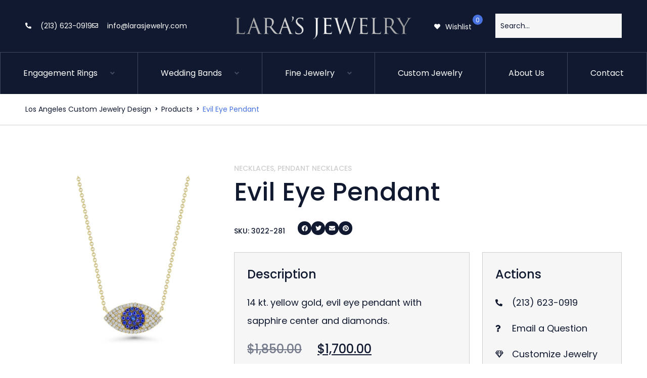

--- FILE ---
content_type: text/html; charset=UTF-8
request_url: https://larasjewelry.com/product/evil-eye-pendant-2/
body_size: 27257
content:
<!doctype html><html lang="en-US" prefix="og: https://ogp.me/ns#"><head><meta charset="UTF-8"><meta name="viewport" content="width=device-width, initial-scale=1"><link rel="profile" href="https://gmpg.org/xfn/11"> <!-- Search Engine Optimization by Rank Math - https://rankmath.com/ --><title>Evil Eye Pendant | Lara&#039;s Jewelry</title><link rel="stylesheet" id="siteground-optimizer-combined-css-6b81b6fccf7cb656254dee6e44bb2a19" href="https://larasjewelry.com/wp-content/uploads/siteground-optimizer-assets/siteground-optimizer-combined-css-6b81b6fccf7cb656254dee6e44bb2a19.css" media="all" /><link rel="preload" href="https://larasjewelry.com/wp-content/uploads/siteground-optimizer-assets/siteground-optimizer-combined-css-6b81b6fccf7cb656254dee6e44bb2a19.css" as="style"><meta name="description" content="14 kt. yellow gold, evil eye pendant with sapphire center and diamonds."/><meta name="robots" content="follow, index, max-snippet:-1, max-video-preview:-1, max-image-preview:large"/><link rel="canonical" href="https://larasjewelry.com/product/evil-eye-pendant-2/" /><meta property="og:locale" content="en_US" /><meta property="og:type" content="product" /><meta property="og:title" content="Evil Eye Pendant | Lara&#039;s Jewelry" /><meta property="og:description" content="14 kt. yellow gold, evil eye pendant with sapphire center and diamonds." /><meta property="og:url" content="https://larasjewelry.com/product/evil-eye-pendant-2/" /><meta property="og:site_name" content="Lara&#039;s Jewelry" /><meta property="og:updated_time" content="2022-11-29T04:56:41+00:00" /><meta property="og:image" content="https://larasjewelry.com/wp-content/uploads/2022/11/Necklace-8.jpg" /><meta property="og:image:secure_url" content="https://larasjewelry.com/wp-content/uploads/2022/11/Necklace-8.jpg" /><meta property="og:image:width" content="1000" /><meta property="og:image:height" content="1000" /><meta property="og:image:alt" content="Evil Eye Pendant" /><meta property="og:image:type" content="image/jpeg" /><meta property="product:price:amount" content="1700" /><meta property="product:price:currency" content="USD" /><meta property="product:availability" content="instock" /><meta name="twitter:card" content="summary_large_image" /><meta name="twitter:title" content="Evil Eye Pendant | Lara&#039;s Jewelry" /><meta name="twitter:description" content="14 kt. yellow gold, evil eye pendant with sapphire center and diamonds." /><meta name="twitter:image" content="https://larasjewelry.com/wp-content/uploads/2022/11/Necklace-8.jpg" /><meta name="twitter:label1" content="Price" /><meta name="twitter:data1" content="&#036;1,700.00" /><meta name="twitter:label2" content="Availability" /><meta name="twitter:data2" content="In stock" /> <script type="application/ld+json" class="rank-math-schema">{"@context":"https://schema.org","@graph":[{"@type":"Place","@id":"https://larasjewelry.com/#place","address":{"@type":"PostalAddress","streetAddress":"550 South Hill St Suite 570","addressLocality":"Los Angeles","addressRegion":"California","postalCode":"90013","addressCountry":"USA"}},{"@type":["JewelryStore","Organization"],"@id":"https://larasjewelry.com/#organization","name":"Lara's Jewelry in Los Angeles, CA","url":"https://larasjewelry.com","email":"info@larasjewelry.com","address":{"@type":"PostalAddress","streetAddress":"550 South Hill St Suite 570","addressLocality":"Los Angeles","addressRegion":"California","postalCode":"90013","addressCountry":"USA"},"logo":{"@type":"ImageObject","@id":"https://larasjewelry.com/#logo","url":"https://larasjewelry.com/wp-content/uploads/2021/06/Laras-Logo.jpg","contentUrl":"https://larasjewelry.com/wp-content/uploads/2021/06/Laras-Logo.jpg","caption":"Lara's Jewelry in Los Angeles, CA","inLanguage":"en-US","width":"1080","height":"1080"},"priceRange":"$$$$","openingHours":["Monday,Tuesday,Wednesday,Thursday,Friday,Saturday 10:00-17:00"],"location":{"@id":"https://larasjewelry.com/#place"},"image":{"@id":"https://larasjewelry.com/#logo"},"telephone":"+1-213-623-0919"},{"@type":"WebSite","@id":"https://larasjewelry.com/#website","url":"https://larasjewelry.com","name":"Lara's Jewelry in Los Angeles, CA","publisher":{"@id":"https://larasjewelry.com/#organization"},"inLanguage":"en-US"},{"@type":"ImageObject","@id":"https://larasjewelry.com/wp-content/uploads/2022/11/Necklace-8.jpg","url":"https://larasjewelry.com/wp-content/uploads/2022/11/Necklace-8.jpg","width":"1000","height":"1000","inLanguage":"en-US"},{"@type":"ItemPage","@id":"https://larasjewelry.com/product/evil-eye-pendant-2/#webpage","url":"https://larasjewelry.com/product/evil-eye-pendant-2/","name":"Evil Eye Pendant | Lara&#039;s Jewelry","datePublished":"2022-11-29T04:56:40+00:00","dateModified":"2022-11-29T04:56:41+00:00","isPartOf":{"@id":"https://larasjewelry.com/#website"},"primaryImageOfPage":{"@id":"https://larasjewelry.com/wp-content/uploads/2022/11/Necklace-8.jpg"},"inLanguage":"en-US"},{"@type":"Product","name":"Evil Eye Pendant | Lara&#039;s Jewelry","description":"14 kt. yellow gold, evil eye pendant with sapphire center and diamonds.","sku":"3022-281","category":"Fine Jewelry &gt; Necklaces","mainEntityOfPage":{"@id":"https://larasjewelry.com/product/evil-eye-pendant-2/#webpage"},"image":[{"@type":"ImageObject","url":"https://larasjewelry.com/wp-content/uploads/2022/11/Necklace-8.jpg","height":"1000","width":"1000"}],"offers":{"@type":"Offer","price":"1700.00","priceCurrency":"USD","priceValidUntil":"2027-12-31","availability":"https://schema.org/InStock","itemCondition":"NewCondition","url":"https://larasjewelry.com/product/evil-eye-pendant-2/","seller":{"@type":"Organization","@id":"https://larasjewelry.com/","name":"Lara's Jewelry in Los Angeles, CA","url":"https://larasjewelry.com","logo":"https://larasjewelry.com/wp-content/uploads/2021/06/Laras-Logo.jpg"}},"@id":"https://larasjewelry.com/product/evil-eye-pendant-2/#richSnippet"}]}</script> <!-- /Rank Math WordPress SEO plugin --><link rel="alternate" type="application/rss+xml" title="Lara&#039;s Jewelry &raquo; Feed" href="https://larasjewelry.com/feed/" /><link rel="alternate" type="application/rss+xml" title="Lara&#039;s Jewelry &raquo; Comments Feed" href="https://larasjewelry.com/comments/feed/" /><link rel="alternate" type="application/rss+xml" title="Lara&#039;s Jewelry &raquo; Evil Eye Pendant Comments Feed" href="https://larasjewelry.com/product/evil-eye-pendant-2/feed/" /><link rel="alternate" title="oEmbed (JSON)" type="application/json+oembed" href="https://larasjewelry.com/wp-json/oembed/1.0/embed?url=https%3A%2F%2Flarasjewelry.com%2Fproduct%2Fevil-eye-pendant-2%2F" /><link rel="alternate" title="oEmbed (XML)" type="text/xml+oembed" href="https://larasjewelry.com/wp-json/oembed/1.0/embed?url=https%3A%2F%2Flarasjewelry.com%2Fproduct%2Fevil-eye-pendant-2%2F&#038;format=xml" /> <style id='wp-img-auto-sizes-contain-inline-css'> img:is([sizes=auto i],[sizes^="auto," i]){contain-intrinsic-size:3000px 1500px}
/*# sourceURL=wp-img-auto-sizes-contain-inline-css */ </style> <style id='wp-emoji-styles-inline-css'> img.wp-smiley, img.emoji {
 display: inline !important;
 border: none !important;
 box-shadow: none !important;
 height: 1em !important;
 width: 1em !important;
 margin: 0 0.07em !important;
 vertical-align: -0.1em !important;
 background: none !important;
 padding: 0 !important;
 }
/*# sourceURL=wp-emoji-styles-inline-css */ </style> <style id='global-styles-inline-css'> :root{--wp--preset--aspect-ratio--square: 1;--wp--preset--aspect-ratio--4-3: 4/3;--wp--preset--aspect-ratio--3-4: 3/4;--wp--preset--aspect-ratio--3-2: 3/2;--wp--preset--aspect-ratio--2-3: 2/3;--wp--preset--aspect-ratio--16-9: 16/9;--wp--preset--aspect-ratio--9-16: 9/16;--wp--preset--color--black: #000000;--wp--preset--color--cyan-bluish-gray: #abb8c3;--wp--preset--color--white: #ffffff;--wp--preset--color--pale-pink: #f78da7;--wp--preset--color--vivid-red: #cf2e2e;--wp--preset--color--luminous-vivid-orange: #ff6900;--wp--preset--color--luminous-vivid-amber: #fcb900;--wp--preset--color--light-green-cyan: #7bdcb5;--wp--preset--color--vivid-green-cyan: #00d084;--wp--preset--color--pale-cyan-blue: #8ed1fc;--wp--preset--color--vivid-cyan-blue: #0693e3;--wp--preset--color--vivid-purple: #9b51e0;--wp--preset--gradient--vivid-cyan-blue-to-vivid-purple: linear-gradient(135deg,rgb(6,147,227) 0%,rgb(155,81,224) 100%);--wp--preset--gradient--light-green-cyan-to-vivid-green-cyan: linear-gradient(135deg,rgb(122,220,180) 0%,rgb(0,208,130) 100%);--wp--preset--gradient--luminous-vivid-amber-to-luminous-vivid-orange: linear-gradient(135deg,rgb(252,185,0) 0%,rgb(255,105,0) 100%);--wp--preset--gradient--luminous-vivid-orange-to-vivid-red: linear-gradient(135deg,rgb(255,105,0) 0%,rgb(207,46,46) 100%);--wp--preset--gradient--very-light-gray-to-cyan-bluish-gray: linear-gradient(135deg,rgb(238,238,238) 0%,rgb(169,184,195) 100%);--wp--preset--gradient--cool-to-warm-spectrum: linear-gradient(135deg,rgb(74,234,220) 0%,rgb(151,120,209) 20%,rgb(207,42,186) 40%,rgb(238,44,130) 60%,rgb(251,105,98) 80%,rgb(254,248,76) 100%);--wp--preset--gradient--blush-light-purple: linear-gradient(135deg,rgb(255,206,236) 0%,rgb(152,150,240) 100%);--wp--preset--gradient--blush-bordeaux: linear-gradient(135deg,rgb(254,205,165) 0%,rgb(254,45,45) 50%,rgb(107,0,62) 100%);--wp--preset--gradient--luminous-dusk: linear-gradient(135deg,rgb(255,203,112) 0%,rgb(199,81,192) 50%,rgb(65,88,208) 100%);--wp--preset--gradient--pale-ocean: linear-gradient(135deg,rgb(255,245,203) 0%,rgb(182,227,212) 50%,rgb(51,167,181) 100%);--wp--preset--gradient--electric-grass: linear-gradient(135deg,rgb(202,248,128) 0%,rgb(113,206,126) 100%);--wp--preset--gradient--midnight: linear-gradient(135deg,rgb(2,3,129) 0%,rgb(40,116,252) 100%);--wp--preset--font-size--small: 13px;--wp--preset--font-size--medium: 20px;--wp--preset--font-size--large: 36px;--wp--preset--font-size--x-large: 42px;--wp--preset--spacing--20: 0.44rem;--wp--preset--spacing--30: 0.67rem;--wp--preset--spacing--40: 1rem;--wp--preset--spacing--50: 1.5rem;--wp--preset--spacing--60: 2.25rem;--wp--preset--spacing--70: 3.38rem;--wp--preset--spacing--80: 5.06rem;--wp--preset--shadow--natural: 6px 6px 9px rgba(0, 0, 0, 0.2);--wp--preset--shadow--deep: 12px 12px 50px rgba(0, 0, 0, 0.4);--wp--preset--shadow--sharp: 6px 6px 0px rgba(0, 0, 0, 0.2);--wp--preset--shadow--outlined: 6px 6px 0px -3px rgb(255, 255, 255), 6px 6px rgb(0, 0, 0);--wp--preset--shadow--crisp: 6px 6px 0px rgb(0, 0, 0);}:root { --wp--style--global--content-size: 800px;--wp--style--global--wide-size: 1200px; }:where(body) { margin: 0; }.wp-site-blocks > .alignleft { float: left; margin-right: 2em; }.wp-site-blocks > .alignright { float: right; margin-left: 2em; }.wp-site-blocks > .aligncenter { justify-content: center; margin-left: auto; margin-right: auto; }:where(.wp-site-blocks) > * { margin-block-start: 24px; margin-block-end: 0; }:where(.wp-site-blocks) > :first-child { margin-block-start: 0; }:where(.wp-site-blocks) > :last-child { margin-block-end: 0; }:root { --wp--style--block-gap: 24px; }:root :where(.is-layout-flow) > :first-child{margin-block-start: 0;}:root :where(.is-layout-flow) > :last-child{margin-block-end: 0;}:root :where(.is-layout-flow) > *{margin-block-start: 24px;margin-block-end: 0;}:root :where(.is-layout-constrained) > :first-child{margin-block-start: 0;}:root :where(.is-layout-constrained) > :last-child{margin-block-end: 0;}:root :where(.is-layout-constrained) > *{margin-block-start: 24px;margin-block-end: 0;}:root :where(.is-layout-flex){gap: 24px;}:root :where(.is-layout-grid){gap: 24px;}.is-layout-flow > .alignleft{float: left;margin-inline-start: 0;margin-inline-end: 2em;}.is-layout-flow > .alignright{float: right;margin-inline-start: 2em;margin-inline-end: 0;}.is-layout-flow > .aligncenter{margin-left: auto !important;margin-right: auto !important;}.is-layout-constrained > .alignleft{float: left;margin-inline-start: 0;margin-inline-end: 2em;}.is-layout-constrained > .alignright{float: right;margin-inline-start: 2em;margin-inline-end: 0;}.is-layout-constrained > .aligncenter{margin-left: auto !important;margin-right: auto !important;}.is-layout-constrained > :where(:not(.alignleft):not(.alignright):not(.alignfull)){max-width: var(--wp--style--global--content-size);margin-left: auto !important;margin-right: auto !important;}.is-layout-constrained > .alignwide{max-width: var(--wp--style--global--wide-size);}body .is-layout-flex{display: flex;}.is-layout-flex{flex-wrap: wrap;align-items: center;}.is-layout-flex > :is(*, div){margin: 0;}body .is-layout-grid{display: grid;}.is-layout-grid > :is(*, div){margin: 0;}body{padding-top: 0px;padding-right: 0px;padding-bottom: 0px;padding-left: 0px;}a:where(:not(.wp-element-button)){text-decoration: underline;}:root :where(.wp-element-button, .wp-block-button__link){background-color: #32373c;border-width: 0;color: #fff;font-family: inherit;font-size: inherit;font-style: inherit;font-weight: inherit;letter-spacing: inherit;line-height: inherit;padding-top: calc(0.667em + 2px);padding-right: calc(1.333em + 2px);padding-bottom: calc(0.667em + 2px);padding-left: calc(1.333em + 2px);text-decoration: none;text-transform: inherit;}.has-black-color{color: var(--wp--preset--color--black) !important;}.has-cyan-bluish-gray-color{color: var(--wp--preset--color--cyan-bluish-gray) !important;}.has-white-color{color: var(--wp--preset--color--white) !important;}.has-pale-pink-color{color: var(--wp--preset--color--pale-pink) !important;}.has-vivid-red-color{color: var(--wp--preset--color--vivid-red) !important;}.has-luminous-vivid-orange-color{color: var(--wp--preset--color--luminous-vivid-orange) !important;}.has-luminous-vivid-amber-color{color: var(--wp--preset--color--luminous-vivid-amber) !important;}.has-light-green-cyan-color{color: var(--wp--preset--color--light-green-cyan) !important;}.has-vivid-green-cyan-color{color: var(--wp--preset--color--vivid-green-cyan) !important;}.has-pale-cyan-blue-color{color: var(--wp--preset--color--pale-cyan-blue) !important;}.has-vivid-cyan-blue-color{color: var(--wp--preset--color--vivid-cyan-blue) !important;}.has-vivid-purple-color{color: var(--wp--preset--color--vivid-purple) !important;}.has-black-background-color{background-color: var(--wp--preset--color--black) !important;}.has-cyan-bluish-gray-background-color{background-color: var(--wp--preset--color--cyan-bluish-gray) !important;}.has-white-background-color{background-color: var(--wp--preset--color--white) !important;}.has-pale-pink-background-color{background-color: var(--wp--preset--color--pale-pink) !important;}.has-vivid-red-background-color{background-color: var(--wp--preset--color--vivid-red) !important;}.has-luminous-vivid-orange-background-color{background-color: var(--wp--preset--color--luminous-vivid-orange) !important;}.has-luminous-vivid-amber-background-color{background-color: var(--wp--preset--color--luminous-vivid-amber) !important;}.has-light-green-cyan-background-color{background-color: var(--wp--preset--color--light-green-cyan) !important;}.has-vivid-green-cyan-background-color{background-color: var(--wp--preset--color--vivid-green-cyan) !important;}.has-pale-cyan-blue-background-color{background-color: var(--wp--preset--color--pale-cyan-blue) !important;}.has-vivid-cyan-blue-background-color{background-color: var(--wp--preset--color--vivid-cyan-blue) !important;}.has-vivid-purple-background-color{background-color: var(--wp--preset--color--vivid-purple) !important;}.has-black-border-color{border-color: var(--wp--preset--color--black) !important;}.has-cyan-bluish-gray-border-color{border-color: var(--wp--preset--color--cyan-bluish-gray) !important;}.has-white-border-color{border-color: var(--wp--preset--color--white) !important;}.has-pale-pink-border-color{border-color: var(--wp--preset--color--pale-pink) !important;}.has-vivid-red-border-color{border-color: var(--wp--preset--color--vivid-red) !important;}.has-luminous-vivid-orange-border-color{border-color: var(--wp--preset--color--luminous-vivid-orange) !important;}.has-luminous-vivid-amber-border-color{border-color: var(--wp--preset--color--luminous-vivid-amber) !important;}.has-light-green-cyan-border-color{border-color: var(--wp--preset--color--light-green-cyan) !important;}.has-vivid-green-cyan-border-color{border-color: var(--wp--preset--color--vivid-green-cyan) !important;}.has-pale-cyan-blue-border-color{border-color: var(--wp--preset--color--pale-cyan-blue) !important;}.has-vivid-cyan-blue-border-color{border-color: var(--wp--preset--color--vivid-cyan-blue) !important;}.has-vivid-purple-border-color{border-color: var(--wp--preset--color--vivid-purple) !important;}.has-vivid-cyan-blue-to-vivid-purple-gradient-background{background: var(--wp--preset--gradient--vivid-cyan-blue-to-vivid-purple) !important;}.has-light-green-cyan-to-vivid-green-cyan-gradient-background{background: var(--wp--preset--gradient--light-green-cyan-to-vivid-green-cyan) !important;}.has-luminous-vivid-amber-to-luminous-vivid-orange-gradient-background{background: var(--wp--preset--gradient--luminous-vivid-amber-to-luminous-vivid-orange) !important;}.has-luminous-vivid-orange-to-vivid-red-gradient-background{background: var(--wp--preset--gradient--luminous-vivid-orange-to-vivid-red) !important;}.has-very-light-gray-to-cyan-bluish-gray-gradient-background{background: var(--wp--preset--gradient--very-light-gray-to-cyan-bluish-gray) !important;}.has-cool-to-warm-spectrum-gradient-background{background: var(--wp--preset--gradient--cool-to-warm-spectrum) !important;}.has-blush-light-purple-gradient-background{background: var(--wp--preset--gradient--blush-light-purple) !important;}.has-blush-bordeaux-gradient-background{background: var(--wp--preset--gradient--blush-bordeaux) !important;}.has-luminous-dusk-gradient-background{background: var(--wp--preset--gradient--luminous-dusk) !important;}.has-pale-ocean-gradient-background{background: var(--wp--preset--gradient--pale-ocean) !important;}.has-electric-grass-gradient-background{background: var(--wp--preset--gradient--electric-grass) !important;}.has-midnight-gradient-background{background: var(--wp--preset--gradient--midnight) !important;}.has-small-font-size{font-size: var(--wp--preset--font-size--small) !important;}.has-medium-font-size{font-size: var(--wp--preset--font-size--medium) !important;}.has-large-font-size{font-size: var(--wp--preset--font-size--large) !important;}.has-x-large-font-size{font-size: var(--wp--preset--font-size--x-large) !important;}
:root :where(.wp-block-pullquote){font-size: 1.5em;line-height: 1.6;}
/*# sourceURL=global-styles-inline-css */ </style><link rel='stylesheet' id='woocommerce-smallscreen-css' href='https://larasjewelry.com/wp-content/plugins/woocommerce/assets/css/woocommerce-smallscreen.min.css?ver=10.4.3' media='only screen and (max-width: 768px)' /> <style id='woocommerce-inline-inline-css'> .woocommerce form .form-row .required { visibility: visible; }
/*# sourceURL=woocommerce-inline-inline-css */ </style><link rel='stylesheet' id='jet-menu-general-css' href='https://larasjewelry.com/wp-content/uploads/jet-menu/jet-menu-general.min.css?ver=1629910648' media='all' /> <style id='jet-woo-builder-inline-css'> @font-face {
 font-family: "WooCommerce";
 src: url("https://larasjewelry.com/wp-content/plugins/woocommerce/assets/fonts/WooCommerce.eot");
 src: url("https://larasjewelry.com/wp-content/plugins/woocommerce/assets/fonts/WooCommerce.eot?#iefix") format("embedded-opentype"),
 url("https://larasjewelry.com/wp-content/plugins/woocommerce/assets/fonts/WooCommerce.woff") format("woff"),
 url("https://larasjewelry.com/wp-content/plugins/woocommerce/assets/fonts/WooCommerce.ttf") format("truetype"),
 url("https://larasjewelry.com/wp-content/plugins/woocommerce/assets/fonts/WooCommerce.svg#WooCommerce") format("svg");
 font-weight: normal;
 font-style: normal;
 }
/*# sourceURL=jet-woo-builder-inline-css */ </style> <script src="https://larasjewelry.com/wp-includes/js/jquery/jquery.min.js?ver=3.7.1" id="jquery-core-js"></script> <script id="wc-add-to-cart-js-extra"> var wc_add_to_cart_params = {"ajax_url":"/wp-admin/admin-ajax.php","wc_ajax_url":"/?wc-ajax=%%endpoint%%&elementor_page_id=2456","i18n_view_cart":"View cart","cart_url":"https://larasjewelry.com/cart/","is_cart":"","cart_redirect_after_add":"no"};
//# sourceURL=wc-add-to-cart-js-extra </script> <script id="wc-single-product-js-extra"> var wc_single_product_params = {"i18n_required_rating_text":"Please select a rating","i18n_rating_options":["1 of 5 stars","2 of 5 stars","3 of 5 stars","4 of 5 stars","5 of 5 stars"],"i18n_product_gallery_trigger_text":"View full-screen image gallery","review_rating_required":"yes","flexslider":{"rtl":false,"animation":"slide","smoothHeight":true,"directionNav":false,"controlNav":"thumbnails","slideshow":false,"animationSpeed":500,"animationLoop":false,"allowOneSlide":false},"zoom_enabled":"1","zoom_options":[],"photoswipe_enabled":"1","photoswipe_options":{"shareEl":false,"closeOnScroll":false,"history":false,"hideAnimationDuration":0,"showAnimationDuration":0},"flexslider_enabled":"1"};
//# sourceURL=wc-single-product-js-extra </script> <script id="woocommerce-js-extra"> var woocommerce_params = {"ajax_url":"/wp-admin/admin-ajax.php","wc_ajax_url":"/?wc-ajax=%%endpoint%%&elementor_page_id=2456","i18n_password_show":"Show password","i18n_password_hide":"Hide password"};
//# sourceURL=woocommerce-js-extra </script><link rel="https://api.w.org/" href="https://larasjewelry.com/wp-json/" /><link rel="alternate" title="JSON" type="application/json" href="https://larasjewelry.com/wp-json/wp/v2/product/2456" /><link rel="EditURI" type="application/rsd+xml" title="RSD" href="https://larasjewelry.com/xmlrpc.php?rsd" /><meta name="generator" content="WordPress 6.9" /><link rel='shortlink' href='https://larasjewelry.com/?p=2456' /><meta name="description" content="14 kt. yellow gold, evil eye pendant with sapphire center and diamonds."> <noscript><style>.woocommerce-product-gallery{ opacity: 1 !important; }</style></noscript><meta name="generator" content="Elementor 3.34.4; features: additional_custom_breakpoints; settings: css_print_method-external, google_font-enabled, font_display-auto"> <style> .jet-cw-add-to-cart {
 display: none;
}
a.mobile-link.mobile-top-level-link {
 padding: 20px 15px 20px 15px;
 width: 100%;
}
.jet-mobile-menu .jet-dropdown-arrow {
 padding: 30px;
}
a.mobile-link.mobile-sub-level-link {
 padding: 20px 15px 20px 15px;
 width: 100%;
}
.jet-mobile-menu__item-inner {
 border-bottom: 1px solid var(--e-global-color-0f98d5b);
}
 .active-tab {
 opacity: 1 !important;
}
 .jet-tabs__control {
 opacity: .4;
}
.blogContent ol, ul {
 margin-bottom: 25px;
}
.blogContent li {
 padding-bottom: 25px;
}
a.woocommerce-product-gallery__trigger {
 display: none;
} </style> <style> .e-con.e-parent:nth-of-type(n+4):not(.e-lazyloaded):not(.e-no-lazyload),
 .e-con.e-parent:nth-of-type(n+4):not(.e-lazyloaded):not(.e-no-lazyload) * {
 background-image: none !important;
 }
 @media screen and (max-height: 1024px) {
 .e-con.e-parent:nth-of-type(n+3):not(.e-lazyloaded):not(.e-no-lazyload),
 .e-con.e-parent:nth-of-type(n+3):not(.e-lazyloaded):not(.e-no-lazyload) * {
 background-image: none !important;
 }
 }
 @media screen and (max-height: 640px) {
 .e-con.e-parent:nth-of-type(n+2):not(.e-lazyloaded):not(.e-no-lazyload),
 .e-con.e-parent:nth-of-type(n+2):not(.e-lazyloaded):not(.e-no-lazyload) * {
 background-image: none !important;
 }
 } </style><link rel="icon" href="https://larasjewelry.com/wp-content/uploads/2021/07/cropped-diamond-1-32x32.png" sizes="32x32" /><link rel="icon" href="https://larasjewelry.com/wp-content/uploads/2021/07/cropped-diamond-1-192x192.png" sizes="192x192" /><link rel="apple-touch-icon" href="https://larasjewelry.com/wp-content/uploads/2021/07/cropped-diamond-1-180x180.png" /><meta name="msapplication-TileImage" content="https://larasjewelry.com/wp-content/uploads/2021/07/cropped-diamond-1-270x270.png" /></head><body class="wp-singular product-template-default single single-product postid-2456 wp-embed-responsive wp-theme-hello-elementor theme-hello-elementor woocommerce woocommerce-page woocommerce-no-js hello-elementor-default jet-desktop-menu-active elementor-default elementor-template-full-width elementor-kit-260 elementor-page-351"> <a class="skip-link screen-reader-text" href="#content">Skip to content</a><div data-elementor-type="header" data-elementor-id="271" class="elementor elementor-271 elementor-location-header"><div class="elementor-section-wrap"><section class="elementor-section elementor-top-section elementor-element elementor-element-509c0a3 elementor-hidden-tablet elementor-hidden-phone elementor-section-boxed elementor-section-height-default elementor-section-height-default" data-id="509c0a3" data-element_type="section" data-settings="{&quot;background_background&quot;:&quot;classic&quot;}"><div class="elementor-container elementor-column-gap-default"><div class="elementor-column elementor-col-100 elementor-top-column elementor-element elementor-element-ec72c0b" data-id="ec72c0b" data-element_type="column"><div class="elementor-widget-wrap elementor-element-populated"><section class="elementor-section elementor-inner-section elementor-element elementor-element-393b57b elementor-section-boxed elementor-section-height-default elementor-section-height-default" data-id="393b57b" data-element_type="section"><div class="elementor-container elementor-column-gap-default"><div class="elementor-column elementor-col-33 elementor-inner-column elementor-element elementor-element-ca4640f" data-id="ca4640f" data-element_type="column"><div class="elementor-widget-wrap elementor-element-populated"><div class="elementor-element elementor-element-385584a elementor-align-start elementor-icon-list--layout-inline elementor-list-item-link-full_width elementor-widget elementor-widget-icon-list" data-id="385584a" data-element_type="widget" data-widget_type="icon-list.default"><div class="elementor-widget-container"><ul class="elementor-icon-list-items elementor-inline-items"><li class="elementor-icon-list-item elementor-inline-item"> <span class="elementor-icon-list-icon"> <i aria-hidden="true" class="fas fa-phone-alt"></i> </span> <span class="elementor-icon-list-text">(213) 623-0919</span></li><li class="elementor-icon-list-item elementor-inline-item"> <span class="elementor-icon-list-icon"> <i aria-hidden="true" class="far fa-envelope"></i> </span> <span class="elementor-icon-list-text">info@larasjewelry.com</span></li></ul></div></div></div></div><div class="elementor-column elementor-col-33 elementor-inner-column elementor-element elementor-element-4de7a3c" data-id="4de7a3c" data-element_type="column"><div class="elementor-widget-wrap elementor-element-populated"><div class="elementor-element elementor-element-737f4fc elementor-widget elementor-widget-image" data-id="737f4fc" data-element_type="widget" data-widget_type="image.default"><div class="elementor-widget-container"> <a href="https://larasjewelry.com"> <img fetchpriority="high" width="800" height="120" src="https://larasjewelry.com/wp-content/uploads/2021/02/Lara-Logo-1024x154.png" class="attachment-large size-large wp-image-274" alt="" srcset="https://larasjewelry.com/wp-content/uploads/2021/02/Lara-Logo-1024x154.png 1024w, https://larasjewelry.com/wp-content/uploads/2021/02/Lara-Logo-300x45.png 300w, https://larasjewelry.com/wp-content/uploads/2021/02/Lara-Logo-768x116.png 768w, https://larasjewelry.com/wp-content/uploads/2021/02/Lara-Logo-600x90.png 600w, https://larasjewelry.com/wp-content/uploads/2021/02/Lara-Logo.png 1300w" sizes="(max-width: 800px) 100vw, 800px" /> </a></div></div></div></div><div class="elementor-column elementor-col-33 elementor-inner-column elementor-element elementor-element-64f1f79" data-id="64f1f79" data-element_type="column"><div class="elementor-widget-wrap elementor-element-populated"><div class="elementor-element elementor-element-3c6d907 elementor-widget__width-initial elementor-widget elementor-widget-jet-wishlist-count-button" data-id="3c6d907" data-element_type="widget" data-widget_type="jet-wishlist-count-button.default"><div class="elementor-widget-container"><div class="jet-wishlist-count-button jet-cw"><div class="jet-wishlist-count-button__wrapper"> <a href="https://larasjewelry.com/wishlist/" class="jet-wishlist-count-button__link jet-wishlist-count-button--icon-left jet-wishlist-count-button--count-top-right" data-widget-type="jet-wishlist-count-button" data-widget-id="3c6d907"><div class="jet-wishlist-count-button__content"> <span class="jet-wishlist-count-button__icon jet-cw-icon"><i aria-hidden="true" class="fas fa-heart"></i></span><span class="jet-wishlist-count-button__label">Wishlist</span><div class="jet-wishlist-count-button__count"><span>0</span></div></div> </a></div></div></div></div><div class="elementor-element elementor-element-9f52020 elementor-widget__width-initial elementor-widget elementor-widget-jet-search" data-id="9f52020" data-element_type="widget" data-widget_type="jet-search.default"><div class="elementor-widget-container"><div class="elementor-jet-search jet-blocks"><div class="jet-search"><form role="search" method="get" class="jet-search__form" action="https://larasjewelry.com/"> <label class="jet-search__label"> <input type="search" class="jet-search__field" placeholder="Search..." value="" name="s" /> </label> <input type="hidden" name="post_type" value="product" /></form></div></div></div></div></div></div></div></section></div></div></div></section><section class="elementor-section elementor-top-section elementor-element elementor-element-2e8180f elementor-hidden-tablet elementor-hidden-phone elementor-section-boxed elementor-section-height-default elementor-section-height-default" data-id="2e8180f" data-element_type="section" data-settings="{&quot;background_background&quot;:&quot;classic&quot;,&quot;sticky&quot;:&quot;top&quot;,&quot;sticky_on&quot;:[&quot;desktop&quot;],&quot;sticky_offset&quot;:0,&quot;sticky_effects_offset&quot;:0}"><div class="elementor-container elementor-column-gap-default"><div class="elementor-column elementor-col-100 elementor-top-column elementor-element elementor-element-3c9ccdc" data-id="3c9ccdc" data-element_type="column"><div class="elementor-widget-wrap elementor-element-populated"><div class="elementor-element elementor-element-12457ab elementor-widget elementor-widget-jet-mega-menu" data-id="12457ab" data-element_type="widget" data-widget_type="jet-mega-menu.default"><div class="elementor-widget-container"><div class="menu-main-menu-container"><div class="jet-menu-container"><div class="jet-menu-inner"><ul class="jet-menu jet-menu--animation-type-move-up"><li id="jet-menu-item-482" class="jet-menu-item jet-menu-item-type-custom jet-menu-item-object-custom jet-menu-item-has-children jet-no-roll-up jet-mega-menu-item jet-regular-item jet-menu-item-has-children jet-menu-item-482"><a href="https://larasjewelry.com/product-category/engagement-rings/" class="top-level-link"><div class="jet-menu-item-wrapper"><div class="jet-menu-title">Engagement Rings</div><i class="jet-dropdown-arrow fa fa-angle-down"></i></div></a><div class="jet-sub-mega-menu" data-template-id="490"><div data-elementor-type="wp-post" data-elementor-id="490" class="elementor elementor-490"><nav class="elementor-section elementor-top-section elementor-element elementor-element-b073a1d elementor-section-boxed elementor-section-height-default elementor-section-height-default" data-id="b073a1d" data-element_type="section" data-settings="{&quot;background_background&quot;:&quot;classic&quot;}"><div class="elementor-container elementor-column-gap-default"><div class="elementor-column elementor-col-100 elementor-top-column elementor-element elementor-element-4f67b96" data-id="4f67b96" data-element_type="column"><div class="elementor-widget-wrap elementor-element-populated"><section class="elementor-section elementor-inner-section elementor-element elementor-element-18f599c elementor-section-boxed elementor-section-height-default elementor-section-height-default" data-id="18f599c" data-element_type="section"><div class="elementor-container elementor-column-gap-default"><div class="elementor-column elementor-col-33 elementor-inner-column elementor-element elementor-element-1af35a9" data-id="1af35a9" data-element_type="column"><div class="elementor-widget-wrap elementor-element-populated"><div class="elementor-element elementor-element-db27959 elementor-widget__width-initial elementor-widget elementor-widget-image" data-id="db27959" data-element_type="widget" data-widget_type="image.default"><div class="elementor-widget-container"> <a href="https://larasjewelry.com/product-category/engagement-rings/brilliant-cut/"> <img width="105" height="105" src="https://larasjewelry.com/wp-content/uploads/2021/02/brilliant-cut.png" class="attachment-medium size-medium wp-image-491" alt="" srcset="https://larasjewelry.com/wp-content/uploads/2021/02/brilliant-cut.png 105w, https://larasjewelry.com/wp-content/uploads/2021/02/brilliant-cut-100x100.png 100w" sizes="(max-width: 105px) 100vw, 105px" /> </a></div></div></div></div><div class="elementor-column elementor-col-33 elementor-inner-column elementor-element elementor-element-0210ba1" data-id="0210ba1" data-element_type="column"><div class="elementor-widget-wrap elementor-element-populated"><div class="elementor-element elementor-element-1b68755 elementor-widget__width-initial elementor-widget elementor-widget-image" data-id="1b68755" data-element_type="widget" data-widget_type="image.default"><div class="elementor-widget-container"> <a href="https://larasjewelry.com/product-category/engagement-rings/cushion-cut/"> <img width="105" height="105" src="https://larasjewelry.com/wp-content/uploads/2021/02/cushion-cut.png" class="attachment-medium size-medium wp-image-492" alt="" srcset="https://larasjewelry.com/wp-content/uploads/2021/02/cushion-cut.png 105w, https://larasjewelry.com/wp-content/uploads/2021/02/cushion-cut-100x100.png 100w" sizes="(max-width: 105px) 100vw, 105px" /> </a></div></div></div></div><div class="elementor-column elementor-col-33 elementor-inner-column elementor-element elementor-element-a2538d4" data-id="a2538d4" data-element_type="column"><div class="elementor-widget-wrap elementor-element-populated"><div class="elementor-element elementor-element-59e2d96 elementor-widget__width-initial elementor-widget elementor-widget-image" data-id="59e2d96" data-element_type="widget" data-widget_type="image.default"><div class="elementor-widget-container"> <a href="https://larasjewelry.com/product-category/engagement-rings/emerald-cut/"> <img loading="lazy" width="105" height="105" src="https://larasjewelry.com/wp-content/uploads/2021/02/emerald-cut.png" class="attachment-medium size-medium wp-image-493" alt="" srcset="https://larasjewelry.com/wp-content/uploads/2021/02/emerald-cut.png 105w, https://larasjewelry.com/wp-content/uploads/2021/02/emerald-cut-100x100.png 100w" sizes="(max-width: 105px) 100vw, 105px" /> </a></div></div></div></div></div></section><section class="elementor-section elementor-inner-section elementor-element elementor-element-7d79aca elementor-section-boxed elementor-section-height-default elementor-section-height-default" data-id="7d79aca" data-element_type="section"><div class="elementor-container elementor-column-gap-default"><div class="elementor-column elementor-col-25 elementor-inner-column elementor-element elementor-element-62f0f12" data-id="62f0f12" data-element_type="column"><div class="elementor-widget-wrap elementor-element-populated"><div class="elementor-element elementor-element-6757441 elementor-widget__width-initial elementor-widget elementor-widget-image" data-id="6757441" data-element_type="widget" data-widget_type="image.default"><div class="elementor-widget-container"> <a href="https://larasjewelry.com/product-category/engagement-rings/oval-cut/"> <img loading="lazy" width="105" height="105" src="https://larasjewelry.com/wp-content/uploads/2021/02/oval-cut.png" class="attachment-medium size-medium wp-image-494" alt="" srcset="https://larasjewelry.com/wp-content/uploads/2021/02/oval-cut.png 105w, https://larasjewelry.com/wp-content/uploads/2021/02/oval-cut-100x100.png 100w" sizes="(max-width: 105px) 100vw, 105px" /> </a></div></div></div></div><div class="elementor-column elementor-col-25 elementor-inner-column elementor-element elementor-element-9c40052" data-id="9c40052" data-element_type="column"><div class="elementor-widget-wrap elementor-element-populated"><div class="elementor-element elementor-element-b419eb3 elementor-widget__width-initial elementor-widget elementor-widget-image" data-id="b419eb3" data-element_type="widget" data-widget_type="image.default"><div class="elementor-widget-container"> <a href="https://larasjewelry.com/product-category/engagement-rings/princess-cut/"> <img loading="lazy" width="105" height="105" src="https://larasjewelry.com/wp-content/uploads/2021/02/princess-cut.png" class="attachment-medium size-medium wp-image-495" alt="" srcset="https://larasjewelry.com/wp-content/uploads/2021/02/princess-cut.png 105w, https://larasjewelry.com/wp-content/uploads/2021/02/princess-cut-100x100.png 100w" sizes="(max-width: 105px) 100vw, 105px" /> </a></div></div></div></div><div class="elementor-column elementor-col-25 elementor-inner-column elementor-element elementor-element-abc54b0" data-id="abc54b0" data-element_type="column"><div class="elementor-widget-wrap elementor-element-populated"><div class="elementor-element elementor-element-767edd0 elementor-widget__width-initial elementor-widget elementor-widget-image" data-id="767edd0" data-element_type="widget" data-widget_type="image.default"><div class="elementor-widget-container"> <a href="https://larasjewelry.com/product-category/engagement-rings/radiant-cut/"> <img loading="lazy" width="105" height="105" src="https://larasjewelry.com/wp-content/uploads/2021/02/radiant-cut.png" class="attachment-medium size-medium wp-image-496" alt="" srcset="https://larasjewelry.com/wp-content/uploads/2021/02/radiant-cut.png 105w, https://larasjewelry.com/wp-content/uploads/2021/02/radiant-cut-100x100.png 100w" sizes="(max-width: 105px) 100vw, 105px" /> </a></div></div></div></div><div class="elementor-column elementor-col-25 elementor-inner-column elementor-element elementor-element-1a155d8" data-id="1a155d8" data-element_type="column"><div class="elementor-widget-wrap elementor-element-populated"><div class="elementor-element elementor-element-e5ec309 elementor-widget__width-initial elementor-widget elementor-widget-image" data-id="e5ec309" data-element_type="widget" data-widget_type="image.default"><div class="elementor-widget-container"> <a href="https://larasjewelry.com/product-category/engagement-rings/pear-cut/"> <img loading="lazy" width="105" height="105" src="https://larasjewelry.com/wp-content/uploads/2021/08/pear-shape.png" class="attachment-medium size-medium wp-image-1526" alt="" srcset="https://larasjewelry.com/wp-content/uploads/2021/08/pear-shape.png 105w, https://larasjewelry.com/wp-content/uploads/2021/08/pear-shape-100x100.png 100w" sizes="(max-width: 105px) 100vw, 105px" /> </a></div></div></div></div></div></section></div></div></div></nav></div></div></li><li id="jet-menu-item-479" class="jet-menu-item jet-menu-item-type-custom jet-menu-item-object-custom jet-menu-item-has-children jet-no-roll-up jet-mega-menu-item jet-mega-menu-position-relative-item jet-regular-item jet-menu-item-has-children jet-menu-item-479"><a href="https://larasjewelry.com/product-category/wedding-bands/" class="top-level-link"><div class="jet-menu-item-wrapper"><div class="jet-menu-title">Wedding Bands</div><i class="jet-dropdown-arrow fa fa-angle-down"></i></div></a><div class="jet-sub-mega-menu" data-template-id="501"><div data-elementor-type="wp-post" data-elementor-id="501" class="elementor elementor-501"><nav class="elementor-section elementor-top-section elementor-element elementor-element-0ce1e42 elementor-section-boxed elementor-section-height-default elementor-section-height-default" data-id="0ce1e42" data-element_type="section" data-settings="{&quot;background_background&quot;:&quot;classic&quot;}"><div class="elementor-container elementor-column-gap-default"><div class="elementor-column elementor-col-100 elementor-top-column elementor-element elementor-element-77cb240" data-id="77cb240" data-element_type="column"><div class="elementor-widget-wrap elementor-element-populated"><section class="elementor-section elementor-inner-section elementor-element elementor-element-4d344e6 elementor-section-boxed elementor-section-height-default elementor-section-height-default" data-id="4d344e6" data-element_type="section"><div class="elementor-container elementor-column-gap-default"><div class="elementor-column elementor-col-50 elementor-inner-column elementor-element elementor-element-62bf66b" data-id="62bf66b" data-element_type="column"><div class="elementor-widget-wrap elementor-element-populated"><div class="elementor-element elementor-element-07896c7 elementor-widget__width-initial elementor-widget elementor-widget-image" data-id="07896c7" data-element_type="widget" data-widget_type="image.default"><div class="elementor-widget-container"> <a href="https://larasjewelry.com/product-category/wedding-bands/womens-bands/"> <img loading="lazy" width="300" height="300" src="https://larasjewelry.com/wp-content/uploads/2020/01/laras_101915_ring_2-300x300.jpg" class="attachment-medium size-medium wp-image-133" alt="" srcset="https://larasjewelry.com/wp-content/uploads/2020/01/laras_101915_ring_2-300x300.jpg 300w, https://larasjewelry.com/wp-content/uploads/2020/01/laras_101915_ring_2-150x150.jpg 150w, https://larasjewelry.com/wp-content/uploads/2020/01/laras_101915_ring_2-768x768.jpg 768w, https://larasjewelry.com/wp-content/uploads/2020/01/laras_101915_ring_2-600x600.jpg 600w, https://larasjewelry.com/wp-content/uploads/2020/01/laras_101915_ring_2-100x100.jpg 100w, https://larasjewelry.com/wp-content/uploads/2020/01/laras_101915_ring_2.jpg 800w" sizes="(max-width: 300px) 100vw, 300px" /> </a></div></div></div></div><div class="elementor-column elementor-col-50 elementor-inner-column elementor-element elementor-element-66cb5b9" data-id="66cb5b9" data-element_type="column"><div class="elementor-widget-wrap elementor-element-populated"><div class="elementor-element elementor-element-1397c7b elementor-widget__width-initial elementor-widget elementor-widget-image" data-id="1397c7b" data-element_type="widget" data-widget_type="image.default"><div class="elementor-widget-container"> <a href="https://larasjewelry.com/product-category/wedding-bands/mens-bands/"> <img loading="lazy" width="300" height="300" src="https://larasjewelry.com/wp-content/uploads/2020/01/Ring-2-300x300.jpg" class="attachment-medium size-medium wp-image-60" alt="" srcset="https://larasjewelry.com/wp-content/uploads/2020/01/Ring-2-300x300.jpg 300w, https://larasjewelry.com/wp-content/uploads/2020/01/Ring-2-150x150.jpg 150w, https://larasjewelry.com/wp-content/uploads/2020/01/Ring-2-768x768.jpg 768w, https://larasjewelry.com/wp-content/uploads/2020/01/Ring-2-600x600.jpg 600w, https://larasjewelry.com/wp-content/uploads/2020/01/Ring-2-100x100.jpg 100w, https://larasjewelry.com/wp-content/uploads/2020/01/Ring-2.jpg 800w" sizes="(max-width: 300px) 100vw, 300px" /> </a></div></div></div></div></div></section></div></div></div></nav></div></div></li><li id="jet-menu-item-471" class="jet-menu-item jet-menu-item-type-custom jet-menu-item-object-custom jet-menu-item-has-children jet-no-roll-up jet-mega-menu-item jet-regular-item jet-menu-item-has-children jet-menu-item-471"><a href="https://larasjewelry.com/product-category/fine-jewelry/" class="top-level-link"><div class="jet-menu-item-wrapper"><div class="jet-menu-title">Fine Jewelry</div><i class="jet-dropdown-arrow fa fa-angle-down"></i></div></a><div class="jet-sub-mega-menu" data-template-id="508"><div data-elementor-type="wp-post" data-elementor-id="508" class="elementor elementor-508"><nav class="elementor-section elementor-top-section elementor-element elementor-element-feb3b98 elementor-section-boxed elementor-section-height-default elementor-section-height-default" data-id="feb3b98" data-element_type="section" data-settings="{&quot;background_background&quot;:&quot;classic&quot;}"><div class="elementor-container elementor-column-gap-default"><div class="elementor-column elementor-col-100 elementor-top-column elementor-element elementor-element-4d1017d" data-id="4d1017d" data-element_type="column"><div class="elementor-widget-wrap elementor-element-populated"><section class="elementor-section elementor-inner-section elementor-element elementor-element-1dc30b5 elementor-section-boxed elementor-section-height-default elementor-section-height-default" data-id="1dc30b5" data-element_type="section"><div class="elementor-container elementor-column-gap-default"><div class="elementor-column elementor-col-25 elementor-inner-column elementor-element elementor-element-632ba46" data-id="632ba46" data-element_type="column"><div class="elementor-widget-wrap elementor-element-populated"><div class="elementor-element elementor-element-c2c51d7 elementor-widget__width-initial elementor-widget elementor-widget-image" data-id="c2c51d7" data-element_type="widget" data-widget_type="image.default"><div class="elementor-widget-container"> <a href="https://larasjewelry.com/product-category/fine-jewelry/earrings/"> <img loading="lazy" width="300" height="300" src="https://larasjewelry.com/wp-content/uploads/2021/02/Hoop-300x300.jpg" class="attachment-medium size-medium wp-image-514" alt="" srcset="https://larasjewelry.com/wp-content/uploads/2021/02/Hoop-300x300.jpg 300w, https://larasjewelry.com/wp-content/uploads/2021/02/Hoop-150x150.jpg 150w, https://larasjewelry.com/wp-content/uploads/2021/02/Hoop-100x100.jpg 100w, https://larasjewelry.com/wp-content/uploads/2021/02/Hoop.jpg 350w" sizes="(max-width: 300px) 100vw, 300px" /> </a></div></div><div class="elementor-element elementor-element-d9f139c elementor-icon-list--layout-inline elementor-align-start elementor-widget__width-initial elementor-list-item-link-full_width elementor-widget elementor-widget-icon-list" data-id="d9f139c" data-element_type="widget" data-widget_type="icon-list.default"><div class="elementor-widget-container"><ul class="elementor-icon-list-items elementor-inline-items"><li class="elementor-icon-list-item elementor-inline-item"> <a href="https://larasjewelry.com/product-category/fine-jewelry/earrings/studs/"> <span class="elementor-icon-list-text">Studs</span> </a></li><li class="elementor-icon-list-item elementor-inline-item"> <a href="https://larasjewelry.com/product-category/fine-jewelry/earrings/hoops/"> <span class="elementor-icon-list-text">Hoops</span> </a></li></ul></div></div></div></div><div class="elementor-column elementor-col-25 elementor-inner-column elementor-element elementor-element-a7e34c4" data-id="a7e34c4" data-element_type="column"><div class="elementor-widget-wrap elementor-element-populated"><div class="elementor-element elementor-element-9b1658f elementor-widget__width-initial elementor-widget elementor-widget-image" data-id="9b1658f" data-element_type="widget" data-widget_type="image.default"><div class="elementor-widget-container"> <a href="https://larasjewelry.com/product-category/fine-jewelry/necklaces/"> <img loading="lazy" width="300" height="300" src="https://larasjewelry.com/wp-content/uploads/2021/02/Diamond-300x300.jpg" class="attachment-medium size-medium wp-image-513" alt="" srcset="https://larasjewelry.com/wp-content/uploads/2021/02/Diamond-300x300.jpg 300w, https://larasjewelry.com/wp-content/uploads/2021/02/Diamond-150x150.jpg 150w, https://larasjewelry.com/wp-content/uploads/2021/02/Diamond-100x100.jpg 100w, https://larasjewelry.com/wp-content/uploads/2021/02/Diamond.jpg 440w" sizes="(max-width: 300px) 100vw, 300px" /> </a></div></div><div class="elementor-element elementor-element-571fabb elementor-icon-list--layout-inline elementor-align-start elementor-widget__width-initial elementor-list-item-link-full_width elementor-widget elementor-widget-icon-list" data-id="571fabb" data-element_type="widget" data-widget_type="icon-list.default"><div class="elementor-widget-container"><ul class="elementor-icon-list-items elementor-inline-items"><li class="elementor-icon-list-item elementor-inline-item"> <a href="https://larasjewelry.com/product-category/fine-jewelry/necklaces/pendants/"> <span class="elementor-icon-list-text">Pendants</span> </a></li></ul></div></div></div></div><div class="elementor-column elementor-col-25 elementor-inner-column elementor-element elementor-element-50884ec" data-id="50884ec" data-element_type="column"><div class="elementor-widget-wrap elementor-element-populated"><div class="elementor-element elementor-element-9ec4a2c elementor-widget__width-initial elementor-widget elementor-widget-image" data-id="9ec4a2c" data-element_type="widget" data-widget_type="image.default"><div class="elementor-widget-container"> <a href="https://larasjewelry.com/product-category/fine-jewelry/statement-rings/"> <img loading="lazy" width="300" height="300" src="https://larasjewelry.com/wp-content/uploads/2020/01/laras_092315_ring_1-300x300.jpg" class="attachment-medium size-medium wp-image-132" alt="" srcset="https://larasjewelry.com/wp-content/uploads/2020/01/laras_092315_ring_1-300x300.jpg 300w, https://larasjewelry.com/wp-content/uploads/2020/01/laras_092315_ring_1-150x150.jpg 150w, https://larasjewelry.com/wp-content/uploads/2020/01/laras_092315_ring_1-768x768.jpg 768w, https://larasjewelry.com/wp-content/uploads/2020/01/laras_092315_ring_1-600x600.jpg 600w, https://larasjewelry.com/wp-content/uploads/2020/01/laras_092315_ring_1-100x100.jpg 100w, https://larasjewelry.com/wp-content/uploads/2020/01/laras_092315_ring_1.jpg 800w" sizes="(max-width: 300px) 100vw, 300px" /> </a></div></div><div class="elementor-element elementor-element-d792d72 elementor-icon-list--layout-inline elementor-align-start elementor-widget__width-initial elementor-list-item-link-full_width elementor-widget elementor-widget-icon-list" data-id="d792d72" data-element_type="widget" data-widget_type="icon-list.default"><div class="elementor-widget-container"><ul class="elementor-icon-list-items elementor-inline-items"><li class="elementor-icon-list-item elementor-inline-item"> <a href="https://larasjewelry.com/product-category/fine-jewelry/statement-rings/womens-rings/"> <span class="elementor-icon-list-text">Women</span> </a></li><li class="elementor-icon-list-item elementor-inline-item"> <a href="https://larasjewelry.com/product-category/fine-jewelry/statement-rings/mens-rings/"> <span class="elementor-icon-list-text">Men</span> </a></li></ul></div></div></div></div><div class="elementor-column elementor-col-25 elementor-inner-column elementor-element elementor-element-7f62ef4" data-id="7f62ef4" data-element_type="column"><div class="elementor-widget-wrap elementor-element-populated"><div class="elementor-element elementor-element-18daeca elementor-widget__width-initial elementor-widget elementor-widget-image" data-id="18daeca" data-element_type="widget" data-widget_type="image.default"><div class="elementor-widget-container"> <a href="https://larasjewelry.com/product-category/fine-jewelry/bracelets/"> <img loading="lazy" width="300" height="300" src="https://larasjewelry.com/wp-content/uploads/2021/02/Bracelet-300x300.jpg" class="attachment-medium size-medium wp-image-512" alt="" srcset="https://larasjewelry.com/wp-content/uploads/2021/02/Bracelet-300x300.jpg 300w, https://larasjewelry.com/wp-content/uploads/2021/02/Bracelet-150x150.jpg 150w, https://larasjewelry.com/wp-content/uploads/2021/02/Bracelet-100x100.jpg 100w, https://larasjewelry.com/wp-content/uploads/2021/02/Bracelet.jpg 350w" sizes="(max-width: 300px) 100vw, 300px" /> </a></div></div><div class="elementor-element elementor-element-d577223 elementor-icon-list--layout-inline elementor-align-start elementor-widget__width-initial elementor-list-item-link-full_width elementor-widget elementor-widget-icon-list" data-id="d577223" data-element_type="widget" data-widget_type="icon-list.default"><div class="elementor-widget-container"><ul class="elementor-icon-list-items elementor-inline-items"><li class="elementor-icon-list-item elementor-inline-item"> <a href="https://larasjewelry.com/product-category/fine-jewelry/bracelets/tennis-bracelets/"> <span class="elementor-icon-list-text">Tennis Bracelets</span> </a></li></ul></div></div></div></div></div></section></div></div></div></nav></div></div></li><li id="jet-menu-item-467" class="jet-menu-item jet-menu-item-type-post_type jet-menu-item-object-page jet-no-roll-up jet-simple-menu-item jet-regular-item jet-menu-item-467"><a href="https://larasjewelry.com/la-custom-jewelry/" class="top-level-link"><div class="jet-menu-item-wrapper"><div class="jet-menu-title">Custom Jewelry</div></div></a></li><li id="jet-menu-item-470" class="jet-menu-item jet-menu-item-type-post_type jet-menu-item-object-page jet-no-roll-up jet-simple-menu-item jet-regular-item jet-menu-item-470"><a href="https://larasjewelry.com/about/" class="top-level-link"><div class="jet-menu-item-wrapper"><div class="jet-menu-title">About Us</div></div></a></li><li id="jet-menu-item-466" class="jet-menu-item jet-menu-item-type-post_type jet-menu-item-object-page jet-no-roll-up jet-simple-menu-item jet-regular-item jet-menu-item-466"><a href="https://larasjewelry.com/contact/" class="top-level-link"><div class="jet-menu-item-wrapper"><div class="jet-menu-title">Contact</div></div></a></li></ul></div></div></div></div></div></div></div></div></section><section class="elementor-section elementor-top-section elementor-element elementor-element-684613a elementor-hidden-desktop elementor-section-boxed elementor-section-height-default elementor-section-height-default" data-id="684613a" data-element_type="section" data-settings="{&quot;background_background&quot;:&quot;classic&quot;}"><div class="elementor-container elementor-column-gap-default"><div class="elementor-column elementor-col-100 elementor-top-column elementor-element elementor-element-92d1838" data-id="92d1838" data-element_type="column"><div class="elementor-widget-wrap elementor-element-populated"><section class="elementor-section elementor-inner-section elementor-element elementor-element-1cc3d1c elementor-section-boxed elementor-section-height-default elementor-section-height-default" data-id="1cc3d1c" data-element_type="section"><div class="elementor-container elementor-column-gap-default"><div class="elementor-column elementor-col-50 elementor-inner-column elementor-element elementor-element-59fb21a" data-id="59fb21a" data-element_type="column"><div class="elementor-widget-wrap elementor-element-populated"><div class="elementor-element elementor-element-30bf04e elementor-widget elementor-widget-jet-mega-menu" data-id="30bf04e" data-element_type="widget" data-widget_type="jet-mega-menu.default"><div class="elementor-widget-container"><div  id="jet-mobile-menu-697c94cb00cc6" class="jet-mobile-menu jet-mobile-menu--location-wp-nav" data-menu-id="87" data-menu-options="{&quot;menuUniqId&quot;:&quot;697c94cb00cc6&quot;,&quot;menuId&quot;:&quot;87&quot;,&quot;mobileMenuId&quot;:false,&quot;location&quot;:&quot;wp-nav&quot;,&quot;menuLocation&quot;:false,&quot;menuLayout&quot;:&quot;slide-out&quot;,&quot;togglePosition&quot;:&quot;default&quot;,&quot;menuPosition&quot;:&quot;left&quot;,&quot;headerTemplate&quot;:&quot;706&quot;,&quot;beforeTemplate&quot;:&quot;&quot;,&quot;afterTemplate&quot;:&quot;717&quot;,&quot;useBreadcrumb&quot;:true,&quot;breadcrumbPath&quot;:&quot;full&quot;,&quot;toggleText&quot;:&quot;&quot;,&quot;toggleLoader&quot;:false,&quot;backText&quot;:&quot;Back&quot;,&quot;itemIconVisible&quot;:true,&quot;itemBadgeVisible&quot;:false,&quot;itemDescVisible&quot;:false,&quot;loaderColor&quot;:&quot;#4772E0&quot;,&quot;subTrigger&quot;:&quot;item&quot;,&quot;subOpenLayout&quot;:&quot;slide-in&quot;,&quot;closeAfterNavigate&quot;:true}"> <mobile-menu></mobile-menu><div class="jet-mobile-menu__refs"><div ref="toggleClosedIcon"><i class="fas fa-bars"></i></div><div ref="toggleOpenedIcon"><i class="fas fa-times"></i></div><div ref="closeIcon"><i class="fas fa-times"></i></div><div ref="backIcon"><i class="fas fa-angle-left"></i></div><div ref="dropdownIcon"><i class="fas fa-angle-right"></i></div><div ref="dropdownOpenedIcon"><i class="fas fa-angle-down"></i></div><div ref="breadcrumbIcon"><i class="fas fa-angle-right"></i></div></div></div></div></div></div></div><div class="elementor-column elementor-col-50 elementor-inner-column elementor-element elementor-element-f8a5e92" data-id="f8a5e92" data-element_type="column"><div class="elementor-widget-wrap elementor-element-populated"><div class="elementor-element elementor-element-b660a4f elementor-widget elementor-widget-image" data-id="b660a4f" data-element_type="widget" data-widget_type="image.default"><div class="elementor-widget-container"> <a href="https://larasjewelry.com"> <img fetchpriority="high" width="800" height="120" src="https://larasjewelry.com/wp-content/uploads/2021/02/Lara-Logo-1024x154.png" class="attachment-large size-large wp-image-274" alt="" srcset="https://larasjewelry.com/wp-content/uploads/2021/02/Lara-Logo-1024x154.png 1024w, https://larasjewelry.com/wp-content/uploads/2021/02/Lara-Logo-300x45.png 300w, https://larasjewelry.com/wp-content/uploads/2021/02/Lara-Logo-768x116.png 768w, https://larasjewelry.com/wp-content/uploads/2021/02/Lara-Logo-600x90.png 600w, https://larasjewelry.com/wp-content/uploads/2021/02/Lara-Logo.png 1300w" sizes="(max-width: 800px) 100vw, 800px" /> </a></div></div></div></div></div></section><section class="elementor-section elementor-inner-section elementor-element elementor-element-7962413 elementor-section-boxed elementor-section-height-default elementor-section-height-default" data-id="7962413" data-element_type="section"><div class="elementor-container elementor-column-gap-default"><div class="elementor-column elementor-col-50 elementor-inner-column elementor-element elementor-element-2ba0917" data-id="2ba0917" data-element_type="column"><div class="elementor-widget-wrap elementor-element-populated"><div class="elementor-element elementor-element-651ae4c elementor-widget__width-initial elementor-widget-tablet__width-inherit elementor-widget-mobile__width-inherit elementor-widget elementor-widget-jet-search" data-id="651ae4c" data-element_type="widget" data-widget_type="jet-search.default"><div class="elementor-widget-container"><div class="elementor-jet-search jet-blocks"><div class="jet-search"><form role="search" method="get" class="jet-search__form" action="https://larasjewelry.com/"> <label class="jet-search__label"> <input type="search" class="jet-search__field" placeholder="Search..." value="" name="s" /> </label> <input type="hidden" name="post_type" value="product" /></form></div></div></div></div></div></div><div class="elementor-column elementor-col-50 elementor-inner-column elementor-element elementor-element-5361dc8" data-id="5361dc8" data-element_type="column"><div class="elementor-widget-wrap elementor-element-populated"><div class="elementor-element elementor-element-a82b5a1 elementor-widget__width-initial elementor-widget-tablet__width-auto elementor-widget-mobile__width-auto elementor-widget elementor-widget-jet-wishlist-count-button" data-id="a82b5a1" data-element_type="widget" data-widget_type="jet-wishlist-count-button.default"><div class="elementor-widget-container"><div class="jet-wishlist-count-button jet-cw"><div class="jet-wishlist-count-button__wrapper"> <a href="https://larasjewelry.com/wishlist/" class="jet-wishlist-count-button__link jet-wishlist-count-button--icon-left jet-wishlist-count-button--count-top-right" data-widget-type="jet-wishlist-count-button" data-widget-id="a82b5a1"><div class="jet-wishlist-count-button__content"> <span class="jet-wishlist-count-button__icon jet-cw-icon"><i aria-hidden="true" class="fas fa-heart"></i></span><span class="jet-wishlist-count-button__label"></span><div class="jet-wishlist-count-button__count"><span>0</span></div></div> </a></div></div></div></div><div class="elementor-element elementor-element-50d4576 elementor-tablet-align-justify elementor-widget__width-auto elementor-widget-tablet__width-auto elementor-widget-mobile__width-auto elementor-widget elementor-widget-button" data-id="50d4576" data-element_type="widget" data-widget_type="button.default"><div class="elementor-widget-container"><div class="elementor-button-wrapper"> <a class="elementor-button elementor-button-link elementor-size-sm" href="#"> <span class="elementor-button-content-wrapper"> <span class="elementor-button-icon"> <i aria-hidden="true" class="fas fa-phone-alt"></i> </span> </span> </a></div></div></div></div></div></div></section></div></div></div></section></div></div><div class="woocommerce-notices-wrapper"></div><div data-elementor-type="product" data-elementor-id="351" class="elementor elementor-351 elementor-location-single post-2456 product type-product status-publish has-post-thumbnail product_cat-necklaces product_cat-pendants first instock sale shipping-taxable purchasable product-type-simple product"><div class="elementor-section-wrap"><section class="elementor-section elementor-top-section elementor-element elementor-element-e09302e elementor-section-boxed elementor-section-height-default elementor-section-height-default" data-id="e09302e" data-element_type="section" data-settings="{&quot;background_background&quot;:&quot;classic&quot;}"><div class="elementor-container elementor-column-gap-default"><div class="elementor-column elementor-col-100 elementor-top-column elementor-element elementor-element-2f072f0" data-id="2f072f0" data-element_type="column"><div class="elementor-widget-wrap elementor-element-populated"><div class="elementor-element elementor-element-d653c93 jet-breadcrumbs-align-left jet-breadcrumbs-align-mobile-center elementor-widget elementor-widget-jet-breadcrumbs" data-id="d653c93" data-element_type="widget" data-widget_type="jet-breadcrumbs.default"><div class="elementor-widget-container"><div class="elementor-jet-breadcrumbs jet-blocks"><div class="jet-breadcrumbs"><div class="jet-breadcrumbs__content"><div class="jet-breadcrumbs__wrap"><div class="jet-breadcrumbs__item"><a href="https://larasjewelry.com/" class="jet-breadcrumbs__item-link is-home" rel="home" title="Los Angeles Custom Jewelry Design">Los Angeles Custom Jewelry Design</a></div><div class="jet-breadcrumbs__item"><div class="jet-breadcrumbs__item-sep"><span class="jet-blocks-icon"><i aria-hidden="true" class="fas fa-angle-right"></i></span></div></div><div class="jet-breadcrumbs__item"><a href="https://larasjewelry.com/shop/" class="jet-breadcrumbs__item-link" rel="tag" title="Products">Products</a></div><div class="jet-breadcrumbs__item"><div class="jet-breadcrumbs__item-sep"><span class="jet-blocks-icon"><i aria-hidden="true" class="fas fa-angle-right"></i></span></div></div><div class="jet-breadcrumbs__item"><span class="jet-breadcrumbs__item-target">Evil Eye Pendant</span></div></div></div></div></div></div></div></div></div></div></section><section class="elementor-section elementor-top-section elementor-element elementor-element-2816617 elementor-section-height-min-height elementor-section-items-stretch elementor-section-boxed elementor-section-height-default" data-id="2816617" data-element_type="section" data-settings="{&quot;background_background&quot;:&quot;classic&quot;}"><div class="elementor-container elementor-column-gap-default"><div class="jet-sticky-column elementor-column elementor-col-50 elementor-top-column elementor-element elementor-element-3b89b0f" data-jet-settings="{&quot;id&quot;:&quot;3b89b0f&quot;,&quot;sticky&quot;:true,&quot;topSpacing&quot;:25,&quot;bottomSpacing&quot;:25,&quot;stickyOn&quot;:[&quot;tablet&quot;]}" data-id="3b89b0f" data-element_type="column"><div class="elementor-widget-wrap elementor-element-populated"><div class="elementor-element elementor-element-681d3ef elementor-widget elementor-widget-image" data-id="681d3ef" data-element_type="widget" data-widget_type="image.default"><div class="elementor-widget-container"> <a href="https://larasjewelry.com/wp-content/uploads/2022/11/Necklace-8.jpg" data-elementor-open-lightbox="yes" data-e-action-hash="#elementor-action%3Aaction%3Dlightbox%26settings%3DeyJpZCI6IjI0NTciLCJ1cmwiOiJodHRwczpcL1wvbGFyYXNqZXdlbHJ5LmNvbVwvd3AtY29udGVudFwvdXBsb2Fkc1wvMjAyMlwvMTFcL05lY2tsYWNlLTguanBnIn0%3D"> <img loading="lazy" width="768" height="768" src="https://larasjewelry.com/wp-content/uploads/2022/11/Necklace-8-768x768.jpg" class="attachment-medium_large size-medium_large wp-image-2457" alt="" srcset="https://larasjewelry.com/wp-content/uploads/2022/11/Necklace-8-768x768.jpg 768w, https://larasjewelry.com/wp-content/uploads/2022/11/Necklace-8-300x300.jpg 300w, https://larasjewelry.com/wp-content/uploads/2022/11/Necklace-8-150x150.jpg 150w, https://larasjewelry.com/wp-content/uploads/2022/11/Necklace-8-600x600.jpg 600w, https://larasjewelry.com/wp-content/uploads/2022/11/Necklace-8-100x100.jpg 100w, https://larasjewelry.com/wp-content/uploads/2022/11/Necklace-8.jpg 1000w" sizes="(max-width: 768px) 100vw, 768px" /> </a></div></div></div></div><div class="elementor-column elementor-col-50 elementor-top-column elementor-element elementor-element-3d5256d" data-id="3d5256d" data-element_type="column"><div class="elementor-widget-wrap elementor-element-populated"><section class="elementor-section elementor-inner-section elementor-element elementor-element-edba7f7 elementor-section-boxed elementor-section-height-default elementor-section-height-default" data-id="edba7f7" data-element_type="section"><div class="elementor-container elementor-column-gap-default"><div class="elementor-column elementor-col-100 elementor-inner-column elementor-element elementor-element-cec6ba3" data-id="cec6ba3" data-element_type="column"><div class="elementor-widget-wrap elementor-element-populated"><div class="elementor-element elementor-element-fb76b5b elementor-widget elementor-widget-heading" data-id="fb76b5b" data-element_type="widget" data-widget_type="heading.default"><div class="elementor-widget-container"><h2 class="elementor-heading-title elementor-size-default"><a href="https://larasjewelry.com/product-category/fine-jewelry/necklaces/" rel="tag">Necklaces</a>, <a href="https://larasjewelry.com/product-category/fine-jewelry/necklaces/pendants/" rel="tag">Pendant Necklaces</a></h2></div></div><div class="elementor-element elementor-element-dfbd83d elementor-widget elementor-widget-heading" data-id="dfbd83d" data-element_type="widget" data-widget_type="heading.default"><div class="elementor-widget-container"><h1 class="elementor-heading-title elementor-size-default">Evil Eye Pendant</h1></div></div><div class="elementor-element elementor-element-2b9fae1 elementor-widget__width-auto elementor-widget elementor-widget-heading" data-id="2b9fae1" data-element_type="widget" data-widget_type="heading.default"><div class="elementor-widget-container"> <span class="elementor-heading-title elementor-size-default">SKU: 3022-281</span></div></div><div class="elementor-element elementor-element-999fcad elementor-share-buttons--view-icon elementor-share-buttons--skin-flat elementor-share-buttons--shape-circle elementor-share-buttons--color-custom elementor-widget__width-auto elementor-grid-0 elementor-widget elementor-widget-share-buttons" data-id="999fcad" data-element_type="widget" data-widget_type="share-buttons.default"><div class="elementor-widget-container"><div class="elementor-grid"><div class="elementor-grid-item"><div class="elementor-share-btn elementor-share-btn_facebook" tabindex="0" aria-label="Share on facebook"> <span class="elementor-share-btn__icon"> <i class="fab fa-facebook" aria-hidden="true"></i> </span></div></div><div class="elementor-grid-item"><div class="elementor-share-btn elementor-share-btn_twitter" tabindex="0" aria-label="Share on twitter"> <span class="elementor-share-btn__icon"> <i class="fab fa-twitter" aria-hidden="true"></i> </span></div></div><div class="elementor-grid-item"><div class="elementor-share-btn elementor-share-btn_email" tabindex="0" aria-label="Share on email"> <span class="elementor-share-btn__icon"> <i class="fas fa-envelope" aria-hidden="true"></i> </span></div></div><div class="elementor-grid-item"><div class="elementor-share-btn elementor-share-btn_pinterest" tabindex="0" aria-label="Share on pinterest"> <span class="elementor-share-btn__icon"> <i class="fab fa-pinterest" aria-hidden="true"></i> </span></div></div></div></div></div></div></div></div></section><section class="elementor-section elementor-inner-section elementor-element elementor-element-ab89adf elementor-section-boxed elementor-section-height-default elementor-section-height-default" data-id="ab89adf" data-element_type="section"><div class="elementor-container elementor-column-gap-default"><div class="elementor-column elementor-col-50 elementor-inner-column elementor-element elementor-element-6965e95" data-id="6965e95" data-element_type="column" data-settings="{&quot;background_background&quot;:&quot;classic&quot;}"><div class="elementor-widget-wrap elementor-element-populated"><div class="elementor-element elementor-element-d66fa6c elementor-widget elementor-widget-heading" data-id="d66fa6c" data-element_type="widget" data-widget_type="heading.default"><div class="elementor-widget-container"><h3 class="elementor-heading-title elementor-size-default">Description</h3></div></div><div class="elementor-element elementor-element-fdef1a7 elementor-widget elementor-widget-text-editor" data-id="fdef1a7" data-element_type="widget" data-widget_type="text-editor.default"><div class="elementor-widget-container"> 14 kt. yellow gold, evil eye pendant with sapphire center and diamonds.</div></div><div class="elementor-element elementor-element-6b14bff elementor-widget elementor-widget-woocommerce-product-price" data-id="6b14bff" data-element_type="widget" data-widget_type="woocommerce-product-price.default"><div class="elementor-widget-container"><p class="price"><del aria-hidden="true"><span class="woocommerce-Price-amount amount"><bdi><span class="woocommerce-Price-currencySymbol">&#36;</span>1,850.00</bdi></span></del> <span class="screen-reader-text">Original price was: &#036;1,850.00.</span><ins aria-hidden="true"><span class="woocommerce-Price-amount amount"><bdi><span class="woocommerce-Price-currencySymbol">&#36;</span>1,700.00</bdi></span></ins><span class="screen-reader-text">Current price is: &#036;1,700.00.</span></p></div></div><div class="elementor-element elementor-element-5372798 elementor-align-justify elementor-widget__width-initial elementor-widget-tablet__width-inherit elementor-widget-mobile__width-initial elementor-widget elementor-widget-button" data-id="5372798" data-element_type="widget" data-widget_type="button.default"><div class="elementor-widget-container"><div class="elementor-button-wrapper"> <a class="elementor-button elementor-button-link elementor-size-sm" href="#elementor-action%3Aaction%3Dpopup%3Aopen%26settings%3DeyJpZCI6IjMzNiIsInRvZ2dsZSI6ZmFsc2V9"> <span class="elementor-button-content-wrapper"> <span class="elementor-button-icon"> <i aria-hidden="true" class="far fa-calendar-alt"></i> </span> <span class="elementor-button-text">See In Person</span> </span> </a></div></div></div><div class="elementor-element elementor-element-1e4b504 elementor-widget__width-initial elementor-widget-tablet__width-inherit elementor-widget-mobile__width-initial elementor-widget elementor-widget-jet-wishlist-button" data-id="1e4b504" data-element_type="widget" data-widget_type="jet-wishlist-button.default"><div class="elementor-widget-container"><div class="jet-wishlist-button jet-cw"><div class="jet-wishlist-button__container"> <a href="#" class="jet-wishlist-button__link jet-wishlist-button__link--icon-left" data-widget-type="jet-wishlist-button" data-product-id="2456" data-widget-id="1e4b504"><div class="jet-wishlist-button__plane jet-wishlist-button__plane-normal"></div><div class="jet-wishlist-button__plane jet-wishlist-button__plane-added"></div><div class="jet-wishlist-button__state jet-wishlist-button__state-normal"> <span class="jet-wishlist-button__icon jet-cw-icon"><i aria-hidden="true" class="far fa-heart"></i></span><span class="jet-wishlist-button__label">+ Wishlist</span></div><div class="jet-wishlist-button__state jet-wishlist-button__state-added"> <span class="jet-wishlist-button__icon jet-cw-icon"><i aria-hidden="true" class="fas fa-check"></i></span><span class="jet-wishlist-button__label">Added</span></div> </a></div></div></div></div></div></div><div class="elementor-column elementor-col-50 elementor-inner-column elementor-element elementor-element-101529e" data-id="101529e" data-element_type="column" data-settings="{&quot;background_background&quot;:&quot;classic&quot;}"><div class="elementor-widget-wrap elementor-element-populated"><div class="elementor-element elementor-element-f06208c elementor-widget elementor-widget-heading" data-id="f06208c" data-element_type="widget" data-widget_type="heading.default"><div class="elementor-widget-container"><h3 class="elementor-heading-title elementor-size-default">Actions</h3></div></div><div class="elementor-element elementor-element-ff9c8c8 elementor-mobile-align-center elementor-icon-list--layout-traditional elementor-list-item-link-full_width elementor-widget elementor-widget-icon-list" data-id="ff9c8c8" data-element_type="widget" data-widget_type="icon-list.default"><div class="elementor-widget-container"><ul class="elementor-icon-list-items"><li class="elementor-icon-list-item"> <a href="tel:2136230919"> <span class="elementor-icon-list-icon"> <i aria-hidden="true" class="fas fa-phone-alt"></i> </span> <span class="elementor-icon-list-text">(213) 623-0919</span> </a></li><li class="elementor-icon-list-item"> <a href="#elementor-action%3Aaction%3Dpopup%3Aopen%26settings%3DeyJpZCI6IjM0NCIsInRvZ2dsZSI6ZmFsc2V9"> <span class="elementor-icon-list-icon"> <i aria-hidden="true" class="fas fa-question"></i> </span> <span class="elementor-icon-list-text">Email a Question</span> </a></li><li class="elementor-icon-list-item"> <a href="#elementor-action%3Aaction%3Dpopup%3Aopen%26settings%3DeyJpZCI6IjQxMiIsInRvZ2dsZSI6ZmFsc2V9"> <span class="elementor-icon-list-icon"> <i aria-hidden="true" class="far fa-gem"></i> </span> <span class="elementor-icon-list-text">Customize Jewelry</span> </a></li><li class="elementor-icon-list-item"> <a href="#elementor-action%3Aaction%3Dpopup%3Aopen%26settings%3DeyJpZCI6IjQxOCIsInRvZ2dsZSI6ZmFsc2V9"> <span class="elementor-icon-list-icon"> <i aria-hidden="true" class="far fa-comment"></i> </span> <span class="elementor-icon-list-text">Forward to a Friend</span> </a></li></ul></div></div></div></div></div></section><div class="elementor-element elementor-element-8256fa4 elementor-icon-list--layout-inline elementor-mobile-align-center elementor-list-item-link-full_width elementor-widget elementor-widget-icon-list" data-id="8256fa4" data-element_type="widget" data-widget_type="icon-list.default"><div class="elementor-widget-container"><ul class="elementor-icon-list-items elementor-inline-items"><li class="elementor-icon-list-item elementor-inline-item"> <a href="#elementor-action%3Aaction%3Dpopup%3Aopen%26settings%3DeyJpZCI6IjU3OCIsInRvZ2dsZSI6ZmFsc2V9"> <span class="elementor-icon-list-icon"> <i aria-hidden="true" class="far fa-eye"></i> </span> <span class="elementor-icon-list-text"></span> </a></li><li class="elementor-icon-list-item elementor-inline-item"> <a href="#elementor-action%3Aaction%3Dpopup%3Aopen%26settings%3DeyJpZCI6IjU4MiIsInRvZ2dsZSI6ZmFsc2V9"> <span class="elementor-icon-list-icon"> <i aria-hidden="true" class="fas fa-star"></i> </span> <span class="elementor-icon-list-text">Lara's Guarantee</span> </a></li></ul></div></div></div></div></div></section><section class="elementor-section elementor-top-section elementor-element elementor-element-fd82047 elementor-section-height-min-height elementor-section-items-stretch elementor-section-boxed elementor-section-height-default" data-id="fd82047" data-element_type="section" data-settings="{&quot;background_background&quot;:&quot;classic&quot;}"><div class="elementor-container elementor-column-gap-default"><div class="elementor-column elementor-col-100 elementor-top-column elementor-element elementor-element-b4b5012" data-id="b4b5012" data-element_type="column"><div class="elementor-widget-wrap"></div></div></div></section><section class="elementor-section elementor-top-section elementor-element elementor-element-b7a7af8 elementor-section-height-min-height elementor-section-items-stretch elementor-section-boxed elementor-section-height-default" data-id="b7a7af8" data-element_type="section" data-settings="{&quot;background_background&quot;:&quot;classic&quot;}"><div class="elementor-container elementor-column-gap-default"><div class="elementor-column elementor-col-100 elementor-top-column elementor-element elementor-element-32bd254" data-id="32bd254" data-element_type="column"><div class="elementor-widget-wrap elementor-element-populated"><div class="elementor-element elementor-element-656acfc elementor-cta--layout-image-right elementor-cta--valign-middle elementor-widget__width-initial elementor-cta--mobile-layout-image-above elementor-widget-tablet__width-inherit elementor-cta--skin-classic elementor-animated-content elementor-bg-transform elementor-bg-transform-zoom-in elementor-widget elementor-widget-call-to-action" data-id="656acfc" data-element_type="widget" data-widget_type="call-to-action.default"><div class="elementor-widget-container"> <a class="elementor-cta" href="https://larasjewelry.com/la-custom-jewelry/"><div class="elementor-cta__bg-wrapper"><div class="elementor-cta__bg elementor-bg" style="background-image: url(https://larasjewelry.com/wp-content/uploads/2020/01/laras_101915_ring_2.jpg);"></div><div class="elementor-cta__bg-overlay"></div></div><div class="elementor-cta__content"><h3 class="elementor-cta__title elementor-cta__content-item elementor-content-item">Create a Custom Design</h3><div class="elementor-cta__description elementor-cta__content-item elementor-content-item"> Already have an idea in mind? Get a quote.</div><div class="elementor-cta__button-wrapper elementor-cta__content-item elementor-content-item "> <span class="elementor-cta__button elementor-button elementor-size-sm"> Get a Quote Now </span></div></div> </a></div></div><div class="elementor-element elementor-element-f31ed04 elementor-cta--layout-image-right elementor-cta--valign-middle elementor-widget__width-initial elementor-cta--mobile-layout-image-above elementor-widget-tablet__width-inherit elementor-cta--skin-classic elementor-animated-content elementor-bg-transform elementor-bg-transform-zoom-in elementor-widget elementor-widget-call-to-action" data-id="f31ed04" data-element_type="widget" data-widget_type="call-to-action.default"><div class="elementor-widget-container"> <a class="elementor-cta" href="#elementor-action%3Aaction%3Dpopup%3Aopen%26settings%3DeyJpZCI6IjU2OCIsInRvZ2dsZSI6ZmFsc2V9"><div class="elementor-cta__bg-wrapper"><div class="elementor-cta__bg elementor-bg" style="background-image: url(https://larasjewelry.com/wp-content/uploads/2020/01/Ring-1.jpg);"></div><div class="elementor-cta__bg-overlay"></div></div><div class="elementor-cta__content"><h3 class="elementor-cta__title elementor-cta__content-item elementor-content-item">Use an Existing Diamond</h3><div class="elementor-cta__description elementor-cta__content-item elementor-content-item"> Need a custom setting for your diamond?</div><div class="elementor-cta__button-wrapper elementor-cta__content-item elementor-content-item "> <span class="elementor-cta__button elementor-button elementor-size-sm"> Get a Quote Now </span></div></div> </a></div></div><div class="elementor-element elementor-element-0fb9b13 elementor-cta--layout-image-right elementor-cta--valign-middle elementor-widget__width-initial elementor-cta--mobile-layout-image-above elementor-widget-tablet__width-inherit elementor-cta--skin-classic elementor-animated-content elementor-bg-transform elementor-bg-transform-zoom-in elementor-widget elementor-widget-call-to-action" data-id="0fb9b13" data-element_type="widget" data-widget_type="call-to-action.default"><div class="elementor-widget-container"> <a class="elementor-cta" href="https://larasjewelry.com/sell-diamonds/"><div class="elementor-cta__bg-wrapper"><div class="elementor-cta__bg elementor-bg" style="background-image: url(https://larasjewelry.com/wp-content/uploads/2020/01/laras_092315_ring_1.jpg);"></div><div class="elementor-cta__bg-overlay"></div></div><div class="elementor-cta__content"><h3 class="elementor-cta__title elementor-cta__content-item elementor-content-item">Sell Your Diamonds & Gold</h3><div class="elementor-cta__description elementor-cta__content-item elementor-content-item"> Ready to part ways with your diamond?</div><div class="elementor-cta__button-wrapper elementor-cta__content-item elementor-content-item "> <span class="elementor-cta__button elementor-button elementor-size-sm"> Sell Diamonds </span></div></div> </a></div></div></div></div></div></section><section class="elementor-section elementor-top-section elementor-element elementor-element-15b9faf elementor-section-boxed elementor-section-height-default elementor-section-height-default" data-id="15b9faf" data-element_type="section" data-settings="{&quot;background_background&quot;:&quot;classic&quot;}"><div class="elementor-container elementor-column-gap-default"><div class="elementor-column elementor-col-50 elementor-top-column elementor-element elementor-element-8ad5fd4" data-id="8ad5fd4" data-element_type="column"><div class="elementor-widget-wrap elementor-element-populated"><div class="elementor-element elementor-element-8b22162 elementor-view-default elementor-widget elementor-widget-icon" data-id="8b22162" data-element_type="widget" data-widget_type="icon.default"><div class="elementor-widget-container"><div class="elementor-icon-wrapper"><div class="elementor-icon"> <i aria-hidden="true" class="far fa-heart"></i></div></div></div></div><div class="elementor-element elementor-element-1f34b63 elementor-widget elementor-widget-heading" data-id="1f34b63" data-element_type="widget" data-widget_type="heading.default"><div class="elementor-widget-container"><h3 class="elementor-heading-title elementor-size-default">You'll also love:</h3></div></div><div class="elementor-element elementor-element-0b4b393 elementor-widget elementor-widget-text-editor" data-id="0b4b393" data-element_type="widget" data-widget_type="text-editor.default"><div class="elementor-widget-container"> Love the Evil Eye Pendant? We think you&#8217;ll also love these:</div></div><div class="elementor-element elementor-element-89f5633 elementor-widget-divider--view-line elementor-widget elementor-widget-divider" data-id="89f5633" data-element_type="widget" data-widget_type="divider.default"><div class="elementor-widget-container"><div class="elementor-divider"> <span class="elementor-divider-separator"> </span></div></div></div></div></div><div class="elementor-column elementor-col-50 elementor-top-column elementor-element elementor-element-87a15c0" data-id="87a15c0" data-element_type="column"><div class="elementor-widget-wrap elementor-element-populated"><div class="elementor-element elementor-element-838746c elementor-widget elementor-widget-jet-listing-grid" data-id="838746c" data-element_type="widget" data-settings="{&quot;columns&quot;:&quot;3&quot;,&quot;columns_tablet&quot;:&quot;2&quot;,&quot;columns_mobile&quot;:&quot;1&quot;,&quot;_position&quot;:&quot;&quot;,&quot;jet_tricks_widget_tooltip_background_video_link&quot;:&quot;&quot;,&quot;jet_tricks_widget_tooltip_background_video_start&quot;:&quot;&quot;,&quot;jet_tricks_widget_tooltip_background_video_end&quot;:&quot;&quot;,&quot;jet_tricks_widget_tooltip_background_play_once&quot;:&quot;&quot;,&quot;jet_tricks_widget_tooltip_background_play_on_mobile&quot;:&quot;&quot;,&quot;jet_tricks_widget_tooltip_background_privacy_mode&quot;:&quot;&quot;,&quot;jet_tricks_widget_tooltip_background_slideshow_gallery&quot;:[],&quot;jet_tricks_widget_tooltip_background_slideshow_loop&quot;:&quot;yes&quot;,&quot;jet_tricks_widget_tooltip_background_slideshow_slide_duration&quot;:5000,&quot;jet_tricks_widget_tooltip_background_slideshow_slide_transition&quot;:&quot;fade&quot;,&quot;jet_tricks_widget_tooltip_background_slideshow_transition_duration&quot;:500,&quot;jet_tricks_widget_tooltip_background_slideshow_lazyload&quot;:&quot;&quot;,&quot;jet_tricks_widget_tooltip_background_slideshow_ken_burns&quot;:&quot;&quot;,&quot;jet_tricks_widget_tooltip_background_slideshow_ken_burns_zoom_direction&quot;:&quot;in&quot;,&quot;motion_fx_motion_fx_scrolling&quot;:&quot;&quot;,&quot;motion_fx_translateY_effect&quot;:&quot;&quot;,&quot;motion_fx_translateY_direction&quot;:&quot;&quot;,&quot;motion_fx_translateY_speed&quot;:{&quot;unit&quot;:&quot;px&quot;,&quot;size&quot;:4,&quot;sizes&quot;:[]},&quot;motion_fx_translateY_affectedRange&quot;:{&quot;unit&quot;:&quot;%&quot;,&quot;size&quot;:&quot;&quot;,&quot;sizes&quot;:{&quot;start&quot;:0,&quot;end&quot;:100}},&quot;motion_fx_translateX_effect&quot;:&quot;&quot;,&quot;motion_fx_translateX_direction&quot;:&quot;&quot;,&quot;motion_fx_translateX_speed&quot;:{&quot;unit&quot;:&quot;px&quot;,&quot;size&quot;:4,&quot;sizes&quot;:[]},&quot;motion_fx_translateX_affectedRange&quot;:{&quot;unit&quot;:&quot;%&quot;,&quot;size&quot;:&quot;&quot;,&quot;sizes&quot;:{&quot;start&quot;:0,&quot;end&quot;:100}},&quot;motion_fx_opacity_effect&quot;:&quot;&quot;,&quot;motion_fx_opacity_direction&quot;:&quot;out-in&quot;,&quot;motion_fx_opacity_level&quot;:{&quot;unit&quot;:&quot;px&quot;,&quot;size&quot;:10,&quot;sizes&quot;:[]},&quot;motion_fx_opacity_range&quot;:{&quot;unit&quot;:&quot;%&quot;,&quot;size&quot;:&quot;&quot;,&quot;sizes&quot;:{&quot;start&quot;:20,&quot;end&quot;:80}},&quot;motion_fx_blur_effect&quot;:&quot;&quot;,&quot;motion_fx_blur_direction&quot;:&quot;out-in&quot;,&quot;motion_fx_blur_level&quot;:{&quot;unit&quot;:&quot;px&quot;,&quot;size&quot;:7,&quot;sizes&quot;:[]},&quot;motion_fx_blur_range&quot;:{&quot;unit&quot;:&quot;%&quot;,&quot;size&quot;:&quot;&quot;,&quot;sizes&quot;:{&quot;start&quot;:20,&quot;end&quot;:80}},&quot;motion_fx_rotateZ_effect&quot;:&quot;&quot;,&quot;motion_fx_rotateZ_direction&quot;:&quot;&quot;,&quot;motion_fx_rotateZ_speed&quot;:{&quot;unit&quot;:&quot;px&quot;,&quot;size&quot;:1,&quot;sizes&quot;:[]},&quot;motion_fx_rotateZ_affectedRange&quot;:{&quot;unit&quot;:&quot;%&quot;,&quot;size&quot;:&quot;&quot;,&quot;sizes&quot;:{&quot;start&quot;:0,&quot;end&quot;:100}},&quot;motion_fx_scale_effect&quot;:&quot;&quot;,&quot;motion_fx_scale_direction&quot;:&quot;out-in&quot;,&quot;motion_fx_scale_speed&quot;:{&quot;unit&quot;:&quot;px&quot;,&quot;size&quot;:4,&quot;sizes&quot;:[]},&quot;motion_fx_scale_range&quot;:{&quot;unit&quot;:&quot;%&quot;,&quot;size&quot;:&quot;&quot;,&quot;sizes&quot;:{&quot;start&quot;:20,&quot;end&quot;:80}},&quot;motion_fx_devices&quot;:[&quot;desktop&quot;,&quot;tablet&quot;,&quot;mobile&quot;],&quot;motion_fx_range&quot;:&quot;&quot;,&quot;motion_fx_motion_fx_mouse&quot;:&quot;&quot;,&quot;motion_fx_mouseTrack_effect&quot;:&quot;&quot;,&quot;motion_fx_mouseTrack_direction&quot;:&quot;&quot;,&quot;motion_fx_mouseTrack_speed&quot;:{&quot;unit&quot;:&quot;px&quot;,&quot;size&quot;:1,&quot;sizes&quot;:[]},&quot;motion_fx_tilt_effect&quot;:&quot;&quot;,&quot;motion_fx_tilt_direction&quot;:&quot;&quot;,&quot;motion_fx_tilt_speed&quot;:{&quot;unit&quot;:&quot;px&quot;,&quot;size&quot;:4,&quot;sizes&quot;:[]},&quot;sticky&quot;:&quot;&quot;,&quot;sticky_on&quot;:[&quot;desktop&quot;,&quot;tablet&quot;,&quot;mobile&quot;],&quot;sticky_offset&quot;:0,&quot;sticky_offset_tablet&quot;:&quot;&quot;,&quot;sticky_offset_mobile&quot;:&quot;&quot;,&quot;sticky_effects_offset&quot;:0,&quot;sticky_effects_offset_tablet&quot;:&quot;&quot;,&quot;sticky_effects_offset_mobile&quot;:&quot;&quot;,&quot;sticky_parent&quot;:&quot;&quot;,&quot;_animation&quot;:&quot;&quot;,&quot;_animation_tablet&quot;:&quot;&quot;,&quot;_animation_mobile&quot;:&quot;&quot;,&quot;_animation_delay&quot;:&quot;&quot;,&quot;_transform_rotateZ_effect&quot;:{&quot;unit&quot;:&quot;px&quot;,&quot;size&quot;:&quot;&quot;,&quot;sizes&quot;:[]},&quot;_transform_rotateZ_effect_tablet&quot;:{&quot;unit&quot;:&quot;deg&quot;,&quot;size&quot;:&quot;&quot;,&quot;sizes&quot;:[]},&quot;_transform_rotateZ_effect_mobile&quot;:{&quot;unit&quot;:&quot;deg&quot;,&quot;size&quot;:&quot;&quot;,&quot;sizes&quot;:[]},&quot;_transform_rotate_3d&quot;:&quot;&quot;,&quot;_transform_rotateX_effect&quot;:{&quot;unit&quot;:&quot;px&quot;,&quot;size&quot;:&quot;&quot;,&quot;sizes&quot;:[]},&quot;_transform_rotateX_effect_tablet&quot;:{&quot;unit&quot;:&quot;deg&quot;,&quot;size&quot;:&quot;&quot;,&quot;sizes&quot;:[]},&quot;_transform_rotateX_effect_mobile&quot;:{&quot;unit&quot;:&quot;deg&quot;,&quot;size&quot;:&quot;&quot;,&quot;sizes&quot;:[]},&quot;_transform_rotateY_effect&quot;:{&quot;unit&quot;:&quot;px&quot;,&quot;size&quot;:&quot;&quot;,&quot;sizes&quot;:[]},&quot;_transform_rotateY_effect_tablet&quot;:{&quot;unit&quot;:&quot;deg&quot;,&quot;size&quot;:&quot;&quot;,&quot;sizes&quot;:[]},&quot;_transform_rotateY_effect_mobile&quot;:{&quot;unit&quot;:&quot;deg&quot;,&quot;size&quot;:&quot;&quot;,&quot;sizes&quot;:[]},&quot;_transform_perspective_effect&quot;:{&quot;unit&quot;:&quot;px&quot;,&quot;size&quot;:&quot;&quot;,&quot;sizes&quot;:[]},&quot;_transform_perspective_effect_tablet&quot;:{&quot;unit&quot;:&quot;px&quot;,&quot;size&quot;:&quot;&quot;,&quot;sizes&quot;:[]},&quot;_transform_perspective_effect_mobile&quot;:{&quot;unit&quot;:&quot;px&quot;,&quot;size&quot;:&quot;&quot;,&quot;sizes&quot;:[]},&quot;_transform_translateX_effect&quot;:{&quot;unit&quot;:&quot;px&quot;,&quot;size&quot;:&quot;&quot;,&quot;sizes&quot;:[]},&quot;_transform_translateX_effect_tablet&quot;:{&quot;unit&quot;:&quot;px&quot;,&quot;size&quot;:&quot;&quot;,&quot;sizes&quot;:[]},&quot;_transform_translateX_effect_mobile&quot;:{&quot;unit&quot;:&quot;px&quot;,&quot;size&quot;:&quot;&quot;,&quot;sizes&quot;:[]},&quot;_transform_translateY_effect&quot;:{&quot;unit&quot;:&quot;px&quot;,&quot;size&quot;:&quot;&quot;,&quot;sizes&quot;:[]},&quot;_transform_translateY_effect_tablet&quot;:{&quot;unit&quot;:&quot;px&quot;,&quot;size&quot;:&quot;&quot;,&quot;sizes&quot;:[]},&quot;_transform_translateY_effect_mobile&quot;:{&quot;unit&quot;:&quot;px&quot;,&quot;size&quot;:&quot;&quot;,&quot;sizes&quot;:[]},&quot;_transform_scale_effect&quot;:{&quot;unit&quot;:&quot;px&quot;,&quot;size&quot;:&quot;&quot;,&quot;sizes&quot;:[]},&quot;_transform_scale_effect_tablet&quot;:{&quot;unit&quot;:&quot;px&quot;,&quot;size&quot;:&quot;&quot;,&quot;sizes&quot;:[]},&quot;_transform_scale_effect_mobile&quot;:{&quot;unit&quot;:&quot;px&quot;,&quot;size&quot;:&quot;&quot;,&quot;sizes&quot;:[]},&quot;_transform_scaleX_effect&quot;:{&quot;unit&quot;:&quot;px&quot;,&quot;size&quot;:&quot;&quot;,&quot;sizes&quot;:[]},&quot;_transform_scaleX_effect_tablet&quot;:{&quot;unit&quot;:&quot;px&quot;,&quot;size&quot;:&quot;&quot;,&quot;sizes&quot;:[]},&quot;_transform_scaleX_effect_mobile&quot;:{&quot;unit&quot;:&quot;px&quot;,&quot;size&quot;:&quot;&quot;,&quot;sizes&quot;:[]},&quot;_transform_scaleY_effect&quot;:{&quot;unit&quot;:&quot;px&quot;,&quot;size&quot;:&quot;&quot;,&quot;sizes&quot;:[]},&quot;_transform_scaleY_effect_tablet&quot;:{&quot;unit&quot;:&quot;px&quot;,&quot;size&quot;:&quot;&quot;,&quot;sizes&quot;:[]},&quot;_transform_scaleY_effect_mobile&quot;:{&quot;unit&quot;:&quot;px&quot;,&quot;size&quot;:&quot;&quot;,&quot;sizes&quot;:[]},&quot;_transform_skewX_effect&quot;:{&quot;unit&quot;:&quot;px&quot;,&quot;size&quot;:&quot;&quot;,&quot;sizes&quot;:[]},&quot;_transform_skewX_effect_tablet&quot;:{&quot;unit&quot;:&quot;deg&quot;,&quot;size&quot;:&quot;&quot;,&quot;sizes&quot;:[]},&quot;_transform_skewX_effect_mobile&quot;:{&quot;unit&quot;:&quot;deg&quot;,&quot;size&quot;:&quot;&quot;,&quot;sizes&quot;:[]},&quot;_transform_skewY_effect&quot;:{&quot;unit&quot;:&quot;px&quot;,&quot;size&quot;:&quot;&quot;,&quot;sizes&quot;:[]},&quot;_transform_skewY_effect_tablet&quot;:{&quot;unit&quot;:&quot;deg&quot;,&quot;size&quot;:&quot;&quot;,&quot;sizes&quot;:[]},&quot;_transform_skewY_effect_mobile&quot;:{&quot;unit&quot;:&quot;deg&quot;,&quot;size&quot;:&quot;&quot;,&quot;sizes&quot;:[]},&quot;_transform_flipX_effect&quot;:&quot;&quot;,&quot;_transform_flipY_effect&quot;:&quot;&quot;,&quot;_transform_rotateZ_effect_hover&quot;:{&quot;unit&quot;:&quot;px&quot;,&quot;size&quot;:&quot;&quot;,&quot;sizes&quot;:[]},&quot;_transform_rotateZ_effect_hover_tablet&quot;:{&quot;unit&quot;:&quot;deg&quot;,&quot;size&quot;:&quot;&quot;,&quot;sizes&quot;:[]},&quot;_transform_rotateZ_effect_hover_mobile&quot;:{&quot;unit&quot;:&quot;deg&quot;,&quot;size&quot;:&quot;&quot;,&quot;sizes&quot;:[]},&quot;_transform_rotate_3d_hover&quot;:&quot;&quot;,&quot;_transform_rotateX_effect_hover&quot;:{&quot;unit&quot;:&quot;px&quot;,&quot;size&quot;:&quot;&quot;,&quot;sizes&quot;:[]},&quot;_transform_rotateX_effect_hover_tablet&quot;:{&quot;unit&quot;:&quot;deg&quot;,&quot;size&quot;:&quot;&quot;,&quot;sizes&quot;:[]},&quot;_transform_rotateX_effect_hover_mobile&quot;:{&quot;unit&quot;:&quot;deg&quot;,&quot;size&quot;:&quot;&quot;,&quot;sizes&quot;:[]},&quot;_transform_rotateY_effect_hover&quot;:{&quot;unit&quot;:&quot;px&quot;,&quot;size&quot;:&quot;&quot;,&quot;sizes&quot;:[]},&quot;_transform_rotateY_effect_hover_tablet&quot;:{&quot;unit&quot;:&quot;deg&quot;,&quot;size&quot;:&quot;&quot;,&quot;sizes&quot;:[]},&quot;_transform_rotateY_effect_hover_mobile&quot;:{&quot;unit&quot;:&quot;deg&quot;,&quot;size&quot;:&quot;&quot;,&quot;sizes&quot;:[]},&quot;_transform_perspective_effect_hover&quot;:{&quot;unit&quot;:&quot;px&quot;,&quot;size&quot;:&quot;&quot;,&quot;sizes&quot;:[]},&quot;_transform_perspective_effect_hover_tablet&quot;:{&quot;unit&quot;:&quot;px&quot;,&quot;size&quot;:&quot;&quot;,&quot;sizes&quot;:[]},&quot;_transform_perspective_effect_hover_mobile&quot;:{&quot;unit&quot;:&quot;px&quot;,&quot;size&quot;:&quot;&quot;,&quot;sizes&quot;:[]},&quot;_transform_translateX_effect_hover&quot;:{&quot;unit&quot;:&quot;px&quot;,&quot;size&quot;:&quot;&quot;,&quot;sizes&quot;:[]},&quot;_transform_translateX_effect_hover_tablet&quot;:{&quot;unit&quot;:&quot;px&quot;,&quot;size&quot;:&quot;&quot;,&quot;sizes&quot;:[]},&quot;_transform_translateX_effect_hover_mobile&quot;:{&quot;unit&quot;:&quot;px&quot;,&quot;size&quot;:&quot;&quot;,&quot;sizes&quot;:[]},&quot;_transform_translateY_effect_hover&quot;:{&quot;unit&quot;:&quot;px&quot;,&quot;size&quot;:&quot;&quot;,&quot;sizes&quot;:[]},&quot;_transform_translateY_effect_hover_tablet&quot;:{&quot;unit&quot;:&quot;px&quot;,&quot;size&quot;:&quot;&quot;,&quot;sizes&quot;:[]},&quot;_transform_translateY_effect_hover_mobile&quot;:{&quot;unit&quot;:&quot;px&quot;,&quot;size&quot;:&quot;&quot;,&quot;sizes&quot;:[]},&quot;_transform_scale_effect_hover&quot;:{&quot;unit&quot;:&quot;px&quot;,&quot;size&quot;:&quot;&quot;,&quot;sizes&quot;:[]},&quot;_transform_scale_effect_hover_tablet&quot;:{&quot;unit&quot;:&quot;px&quot;,&quot;size&quot;:&quot;&quot;,&quot;sizes&quot;:[]},&quot;_transform_scale_effect_hover_mobile&quot;:{&quot;unit&quot;:&quot;px&quot;,&quot;size&quot;:&quot;&quot;,&quot;sizes&quot;:[]},&quot;_transform_scaleX_effect_hover&quot;:{&quot;unit&quot;:&quot;px&quot;,&quot;size&quot;:&quot;&quot;,&quot;sizes&quot;:[]},&quot;_transform_scaleX_effect_hover_tablet&quot;:{&quot;unit&quot;:&quot;px&quot;,&quot;size&quot;:&quot;&quot;,&quot;sizes&quot;:[]},&quot;_transform_scaleX_effect_hover_mobile&quot;:{&quot;unit&quot;:&quot;px&quot;,&quot;size&quot;:&quot;&quot;,&quot;sizes&quot;:[]},&quot;_transform_scaleY_effect_hover&quot;:{&quot;unit&quot;:&quot;px&quot;,&quot;size&quot;:&quot;&quot;,&quot;sizes&quot;:[]},&quot;_transform_scaleY_effect_hover_tablet&quot;:{&quot;unit&quot;:&quot;px&quot;,&quot;size&quot;:&quot;&quot;,&quot;sizes&quot;:[]},&quot;_transform_scaleY_effect_hover_mobile&quot;:{&quot;unit&quot;:&quot;px&quot;,&quot;size&quot;:&quot;&quot;,&quot;sizes&quot;:[]},&quot;_transform_skewX_effect_hover&quot;:{&quot;unit&quot;:&quot;px&quot;,&quot;size&quot;:&quot;&quot;,&quot;sizes&quot;:[]},&quot;_transform_skewX_effect_hover_tablet&quot;:{&quot;unit&quot;:&quot;deg&quot;,&quot;size&quot;:&quot;&quot;,&quot;sizes&quot;:[]},&quot;_transform_skewX_effect_hover_mobile&quot;:{&quot;unit&quot;:&quot;deg&quot;,&quot;size&quot;:&quot;&quot;,&quot;sizes&quot;:[]},&quot;_transform_skewY_effect_hover&quot;:{&quot;unit&quot;:&quot;px&quot;,&quot;size&quot;:&quot;&quot;,&quot;sizes&quot;:[]},&quot;_transform_skewY_effect_hover_tablet&quot;:{&quot;unit&quot;:&quot;deg&quot;,&quot;size&quot;:&quot;&quot;,&quot;sizes&quot;:[]},&quot;_transform_skewY_effect_hover_mobile&quot;:{&quot;unit&quot;:&quot;deg&quot;,&quot;size&quot;:&quot;&quot;,&quot;sizes&quot;:[]},&quot;_transform_flipX_effect_hover&quot;:&quot;&quot;,&quot;_transform_flipY_effect_hover&quot;:&quot;&quot;,&quot;_background_video_link&quot;:&quot;&quot;,&quot;_background_video_start&quot;:&quot;&quot;,&quot;_background_video_end&quot;:&quot;&quot;,&quot;_background_play_once&quot;:&quot;&quot;,&quot;_background_play_on_mobile&quot;:&quot;&quot;,&quot;_background_privacy_mode&quot;:&quot;&quot;,&quot;_background_slideshow_gallery&quot;:[],&quot;_background_slideshow_loop&quot;:&quot;yes&quot;,&quot;_background_slideshow_slide_duration&quot;:5000,&quot;_background_slideshow_slide_transition&quot;:&quot;fade&quot;,&quot;_background_slideshow_transition_duration&quot;:500,&quot;_background_slideshow_lazyload&quot;:&quot;&quot;,&quot;_background_slideshow_ken_burns&quot;:&quot;&quot;,&quot;_background_slideshow_ken_burns_zoom_direction&quot;:&quot;in&quot;,&quot;_background_hover_video_link&quot;:&quot;&quot;,&quot;_background_hover_video_start&quot;:&quot;&quot;,&quot;_background_hover_video_end&quot;:&quot;&quot;,&quot;_background_hover_play_once&quot;:&quot;&quot;,&quot;_background_hover_play_on_mobile&quot;:&quot;&quot;,&quot;_background_hover_privacy_mode&quot;:&quot;&quot;,&quot;_background_hover_slideshow_gallery&quot;:[],&quot;_background_hover_slideshow_loop&quot;:&quot;yes&quot;,&quot;_background_hover_slideshow_slide_duration&quot;:5000,&quot;_background_hover_slideshow_slide_transition&quot;:&quot;fade&quot;,&quot;_background_hover_slideshow_transition_duration&quot;:500,&quot;_background_hover_slideshow_lazyload&quot;:&quot;&quot;,&quot;_background_hover_slideshow_ken_burns&quot;:&quot;&quot;,&quot;_background_hover_slideshow_ken_burns_zoom_direction&quot;:&quot;in&quot;}" data-widget_type="jet-listing-grid.default"><div class="elementor-widget-container"><div class="jet-listing-grid jet-listing"><div class="jet-listing-grid__items grid-col-desk-3 grid-col-tablet-2 grid-col-mobile-1 jet-listing-grid--545"  data-nav="{&quot;enabled&quot;:false,&quot;type&quot;:null,&quot;more_el&quot;:null,&quot;query&quot;:[],&quot;widget_settings&quot;:{&quot;lisitng_id&quot;:545,&quot;posts_num&quot;:3,&quot;columns&quot;:3,&quot;columns_tablet&quot;:2,&quot;columns_mobile&quot;:1,&quot;is_archive_template&quot;:&quot;&quot;,&quot;post_status&quot;:[&quot;publish&quot;],&quot;use_random_posts_num&quot;:&quot;&quot;,&quot;max_posts_num&quot;:9,&quot;not_found_message&quot;:&quot;No data was found&quot;,&quot;is_masonry&quot;:false,&quot;equal_columns_height&quot;:&quot;&quot;,&quot;use_load_more&quot;:&quot;&quot;,&quot;load_more_id&quot;:&quot;&quot;,&quot;load_more_type&quot;:&quot;click&quot;,&quot;use_custom_post_types&quot;:&quot;&quot;,&quot;custom_post_types&quot;:[],&quot;hide_widget_if&quot;:&quot;&quot;,&quot;carousel_enabled&quot;:&quot;&quot;,&quot;slides_to_scroll&quot;:&quot;1&quot;,&quot;arrows&quot;:&quot;true&quot;,&quot;arrow_icon&quot;:&quot;fa fa-angle-left&quot;,&quot;dots&quot;:&quot;&quot;,&quot;autoplay&quot;:&quot;true&quot;,&quot;autoplay_speed&quot;:5000,&quot;infinite&quot;:&quot;true&quot;,&quot;center_mode&quot;:&quot;&quot;,&quot;effect&quot;:&quot;slide&quot;,&quot;speed&quot;:500,&quot;inject_alternative_items&quot;:&quot;&quot;,&quot;injection_items&quot;:[],&quot;scroll_slider_enabled&quot;:&quot;&quot;,&quot;scroll_slider_on&quot;:[&quot;desktop&quot;,&quot;tablet&quot;,&quot;mobile&quot;],&quot;custom_query&quot;:false,&quot;custom_query_id&quot;:&quot;&quot;,&quot;_element_id&quot;:&quot;&quot;}}" data-page="1" data-pages="72" data-listing-source="posts"><div class="jet-listing-grid__item jet-listing-dynamic-post-2553 jet-woo-thumb-with-effect" data-post-id="2553" ><div data-elementor-type="jet-listing-items" data-elementor-id="545" class="elementor elementor-545"><section class="elementor-section elementor-top-section elementor-element elementor-element-dc60844 elementor-section-boxed elementor-section-height-default elementor-section-height-default" data-id="dc60844" data-element_type="section"><div class="elementor-container elementor-column-gap-default"><div class="elementor-column elementor-col-100 elementor-top-column elementor-element elementor-element-0867163" data-id="0867163" data-element_type="column"><div class="elementor-widget-wrap elementor-element-populated"><div class="elementor-element elementor-element-1358764 elementor-widget elementor-widget-image" data-id="1358764" data-element_type="widget" data-widget_type="image.default"><div class="elementor-widget-container"> <a href="https://larasjewelry.com/product/gia-3-01-ct-round-brilliant-diamond-engagement-ring/"> <img loading="lazy" width="768" height="768" src="https://larasjewelry.com/wp-content/uploads/2023/02/32_a-1-768x768.jpg" class="attachment-medium_large size-medium_large wp-image-2554" alt="" srcset="https://larasjewelry.com/wp-content/uploads/2023/02/32_a-1-768x768.jpg 768w, https://larasjewelry.com/wp-content/uploads/2023/02/32_a-1-300x300.jpg 300w, https://larasjewelry.com/wp-content/uploads/2023/02/32_a-1-150x150.jpg 150w, https://larasjewelry.com/wp-content/uploads/2023/02/32_a-1-600x600.jpg 600w, https://larasjewelry.com/wp-content/uploads/2023/02/32_a-1-100x100.jpg 100w, https://larasjewelry.com/wp-content/uploads/2023/02/32_a-1.jpg 1000w" sizes="(max-width: 768px) 100vw, 768px" /> </a></div></div><div class="elementor-element elementor-element-4755f7a elementor-widget__width-auto elementor-absolute elementor-widget elementor-widget-jet-wishlist-button" data-id="4755f7a" data-element_type="widget" data-settings="{&quot;_position&quot;:&quot;absolute&quot;}" data-widget_type="jet-wishlist-button.default"><div class="elementor-widget-container"><div class="jet-wishlist-button jet-cw"><div class="jet-wishlist-button__container"> <a href="#" class="jet-wishlist-button__link jet-wishlist-button__link--icon-top" data-widget-type="jet-wishlist-button" data-product-id="2553" data-widget-id="4755f7a"><div class="jet-wishlist-button__plane jet-wishlist-button__plane-normal"></div><div class="jet-wishlist-button__plane jet-wishlist-button__plane-added"></div><div class="jet-wishlist-button__state jet-wishlist-button__state-normal"> <span class="jet-wishlist-button__icon jet-cw-icon"><i aria-hidden="true" class="far fa-heart"></i></span><span class="jet-wishlist-button__label"></span></div><div class="jet-wishlist-button__state jet-wishlist-button__state-added"> <span class="jet-wishlist-button__icon jet-cw-icon"><i aria-hidden="true" class="fas fa-check"></i></span><span class="jet-wishlist-button__label"></span></div> </a></div></div></div></div><div class="elementor-element elementor-element-c98d793 elementor-widget elementor-widget-heading" data-id="c98d793" data-element_type="widget" data-widget_type="heading.default"><div class="elementor-widget-container"><h3 class="elementor-heading-title elementor-size-default">GIA 3.01 ct. Round Brilliant Diamond Engagement Ring</h3></div></div><div class="elementor-element elementor-element-d80a4ea elementor-widget elementor-widget-jet-woo-builder-archive-product-price" data-id="d80a4ea" data-element_type="widget" data-widget_type="jet-woo-builder-archive-product-price.default"><div class="elementor-widget-container"><div class="jet-woo-builder-archive-product-price"><div class="jet-woo-product-price"><del aria-hidden="true"><span class="woocommerce-Price-amount amount"><bdi><span class="woocommerce-Price-currencySymbol">&#36;</span>52,200.00</bdi></span></del> <span class="screen-reader-text">Original price was: &#036;52,200.00.</span><ins aria-hidden="true"><span class="woocommerce-Price-amount amount"><bdi><span class="woocommerce-Price-currencySymbol">&#36;</span>31,500.00</bdi></span></ins><span class="screen-reader-text">Current price is: &#036;31,500.00.</span></div></div></div></div><div class="elementor-element elementor-element-1aa86b0 elementor-align-start elementor-icon-list--layout-traditional elementor-list-item-link-full_width elementor-widget elementor-widget-icon-list" data-id="1aa86b0" data-element_type="widget" data-widget_type="icon-list.default"><div class="elementor-widget-container"><ul class="elementor-icon-list-items"><li class="elementor-icon-list-item"> <span class="elementor-icon-list-text">Cut: Brilliant</span></li><li class="elementor-icon-list-item"> <span class="elementor-icon-list-text">Color: I</span></li><li class="elementor-icon-list-item"> <span class="elementor-icon-list-text">Clarity: SI2</span></li></ul></div></div></div></div></div></section></div></div><div class="jet-listing-grid__item jet-listing-dynamic-post-2542 jet-woo-thumb-with-effect" data-post-id="2542" ><div data-elementor-type="jet-listing-items" data-elementor-id="545" class="elementor elementor-545"><section class="elementor-section elementor-top-section elementor-element elementor-element-dc60844 elementor-section-boxed elementor-section-height-default elementor-section-height-default" data-id="dc60844" data-element_type="section"><div class="elementor-container elementor-column-gap-default"><div class="elementor-column elementor-col-100 elementor-top-column elementor-element elementor-element-0867163" data-id="0867163" data-element_type="column"><div class="elementor-widget-wrap elementor-element-populated"><div class="elementor-element elementor-element-1358764 elementor-widget elementor-widget-image" data-id="1358764" data-element_type="widget" data-widget_type="image.default"><div class="elementor-widget-container"> <a href="https://larasjewelry.com/product/diamond-cross-pendant-2/"> <img loading="lazy" width="768" height="768" src="https://larasjewelry.com/wp-content/uploads/2023/02/Necklace-20-768x768.jpg" class="attachment-medium_large size-medium_large wp-image-2543" alt="" srcset="https://larasjewelry.com/wp-content/uploads/2023/02/Necklace-20-768x768.jpg 768w, https://larasjewelry.com/wp-content/uploads/2023/02/Necklace-20-300x300.jpg 300w, https://larasjewelry.com/wp-content/uploads/2023/02/Necklace-20-150x150.jpg 150w, https://larasjewelry.com/wp-content/uploads/2023/02/Necklace-20-600x600.jpg 600w, https://larasjewelry.com/wp-content/uploads/2023/02/Necklace-20-100x100.jpg 100w, https://larasjewelry.com/wp-content/uploads/2023/02/Necklace-20.jpg 1000w" sizes="(max-width: 768px) 100vw, 768px" /> </a></div></div><div class="elementor-element elementor-element-4755f7a elementor-widget__width-auto elementor-absolute elementor-widget elementor-widget-jet-wishlist-button" data-id="4755f7a" data-element_type="widget" data-settings="{&quot;_position&quot;:&quot;absolute&quot;}" data-widget_type="jet-wishlist-button.default"><div class="elementor-widget-container"><div class="jet-wishlist-button jet-cw"><div class="jet-wishlist-button__container"> <a href="#" class="jet-wishlist-button__link jet-wishlist-button__link--icon-top" data-widget-type="jet-wishlist-button" data-product-id="2542" data-widget-id="4755f7a"><div class="jet-wishlist-button__plane jet-wishlist-button__plane-normal"></div><div class="jet-wishlist-button__plane jet-wishlist-button__plane-added"></div><div class="jet-wishlist-button__state jet-wishlist-button__state-normal"> <span class="jet-wishlist-button__icon jet-cw-icon"><i aria-hidden="true" class="far fa-heart"></i></span><span class="jet-wishlist-button__label"></span></div><div class="jet-wishlist-button__state jet-wishlist-button__state-added"> <span class="jet-wishlist-button__icon jet-cw-icon"><i aria-hidden="true" class="fas fa-check"></i></span><span class="jet-wishlist-button__label"></span></div> </a></div></div></div></div><div class="elementor-element elementor-element-c98d793 elementor-widget elementor-widget-heading" data-id="c98d793" data-element_type="widget" data-widget_type="heading.default"><div class="elementor-widget-container"><h3 class="elementor-heading-title elementor-size-default">Diamond Cross Pendant</h3></div></div><div class="elementor-element elementor-element-d80a4ea elementor-widget elementor-widget-jet-woo-builder-archive-product-price" data-id="d80a4ea" data-element_type="widget" data-widget_type="jet-woo-builder-archive-product-price.default"><div class="elementor-widget-container"><div class="jet-woo-builder-archive-product-price"><div class="jet-woo-product-price"><del aria-hidden="true"><span class="woocommerce-Price-amount amount"><bdi><span class="woocommerce-Price-currencySymbol">&#36;</span>4,200.00</bdi></span></del> <span class="screen-reader-text">Original price was: &#036;4,200.00.</span><ins aria-hidden="true"><span class="woocommerce-Price-amount amount"><bdi><span class="woocommerce-Price-currencySymbol">&#36;</span>3,300.00</bdi></span></ins><span class="screen-reader-text">Current price is: &#036;3,300.00.</span></div></div></div></div><div class="elementor-element elementor-element-1aa86b0 elementor-align-start elementor-icon-list--layout-traditional elementor-list-item-link-full_width elementor-widget elementor-widget-icon-list" data-id="1aa86b0" data-element_type="widget" data-widget_type="icon-list.default"><div class="elementor-widget-container"><ul class="elementor-icon-list-items"><li class="elementor-icon-list-item"> <span class="elementor-icon-list-text"></span></li><li class="elementor-icon-list-item"> <span class="elementor-icon-list-text"></span></li><li class="elementor-icon-list-item"> <span class="elementor-icon-list-text"></span></li></ul></div></div></div></div></div></section></div></div><div class="jet-listing-grid__item jet-listing-dynamic-post-2539 jet-woo-thumb-with-effect" data-post-id="2539" ><div data-elementor-type="jet-listing-items" data-elementor-id="545" class="elementor elementor-545"><section class="elementor-section elementor-top-section elementor-element elementor-element-dc60844 elementor-section-boxed elementor-section-height-default elementor-section-height-default" data-id="dc60844" data-element_type="section"><div class="elementor-container elementor-column-gap-default"><div class="elementor-column elementor-col-100 elementor-top-column elementor-element elementor-element-0867163" data-id="0867163" data-element_type="column"><div class="elementor-widget-wrap elementor-element-populated"><div class="elementor-element elementor-element-1358764 elementor-widget elementor-widget-image" data-id="1358764" data-element_type="widget" data-widget_type="image.default"><div class="elementor-widget-container"> <a href="https://larasjewelry.com/product/diamond-cross-pendant/"> <img loading="lazy" width="768" height="768" src="https://larasjewelry.com/wp-content/uploads/2023/02/Necklace-21-768x768.jpg" class="attachment-medium_large size-medium_large wp-image-2540" alt="" srcset="https://larasjewelry.com/wp-content/uploads/2023/02/Necklace-21-768x768.jpg 768w, https://larasjewelry.com/wp-content/uploads/2023/02/Necklace-21-300x300.jpg 300w, https://larasjewelry.com/wp-content/uploads/2023/02/Necklace-21-150x150.jpg 150w, https://larasjewelry.com/wp-content/uploads/2023/02/Necklace-21-600x600.jpg 600w, https://larasjewelry.com/wp-content/uploads/2023/02/Necklace-21-100x100.jpg 100w, https://larasjewelry.com/wp-content/uploads/2023/02/Necklace-21.jpg 1000w" sizes="(max-width: 768px) 100vw, 768px" /> </a></div></div><div class="elementor-element elementor-element-4755f7a elementor-widget__width-auto elementor-absolute elementor-widget elementor-widget-jet-wishlist-button" data-id="4755f7a" data-element_type="widget" data-settings="{&quot;_position&quot;:&quot;absolute&quot;}" data-widget_type="jet-wishlist-button.default"><div class="elementor-widget-container"><div class="jet-wishlist-button jet-cw"><div class="jet-wishlist-button__container"> <a href="#" class="jet-wishlist-button__link jet-wishlist-button__link--icon-top" data-widget-type="jet-wishlist-button" data-product-id="2539" data-widget-id="4755f7a"><div class="jet-wishlist-button__plane jet-wishlist-button__plane-normal"></div><div class="jet-wishlist-button__plane jet-wishlist-button__plane-added"></div><div class="jet-wishlist-button__state jet-wishlist-button__state-normal"> <span class="jet-wishlist-button__icon jet-cw-icon"><i aria-hidden="true" class="far fa-heart"></i></span><span class="jet-wishlist-button__label"></span></div><div class="jet-wishlist-button__state jet-wishlist-button__state-added"> <span class="jet-wishlist-button__icon jet-cw-icon"><i aria-hidden="true" class="fas fa-check"></i></span><span class="jet-wishlist-button__label"></span></div> </a></div></div></div></div><div class="elementor-element elementor-element-c98d793 elementor-widget elementor-widget-heading" data-id="c98d793" data-element_type="widget" data-widget_type="heading.default"><div class="elementor-widget-container"><h3 class="elementor-heading-title elementor-size-default">Diamond Cross Pendant</h3></div></div><div class="elementor-element elementor-element-d80a4ea elementor-widget elementor-widget-jet-woo-builder-archive-product-price" data-id="d80a4ea" data-element_type="widget" data-widget_type="jet-woo-builder-archive-product-price.default"><div class="elementor-widget-container"><div class="jet-woo-builder-archive-product-price"><div class="jet-woo-product-price"><del aria-hidden="true"><span class="woocommerce-Price-amount amount"><bdi><span class="woocommerce-Price-currencySymbol">&#36;</span>1,275.00</bdi></span></del> <span class="screen-reader-text">Original price was: &#036;1,275.00.</span><ins aria-hidden="true"><span class="woocommerce-Price-amount amount"><bdi><span class="woocommerce-Price-currencySymbol">&#36;</span>1,000.00</bdi></span></ins><span class="screen-reader-text">Current price is: &#036;1,000.00.</span></div></div></div></div><div class="elementor-element elementor-element-1aa86b0 elementor-align-start elementor-icon-list--layout-traditional elementor-list-item-link-full_width elementor-widget elementor-widget-icon-list" data-id="1aa86b0" data-element_type="widget" data-widget_type="icon-list.default"><div class="elementor-widget-container"><ul class="elementor-icon-list-items"><li class="elementor-icon-list-item"> <span class="elementor-icon-list-text"></span></li><li class="elementor-icon-list-item"> <span class="elementor-icon-list-text"></span></li><li class="elementor-icon-list-item"> <span class="elementor-icon-list-text"></span></li></ul></div></div></div></div></div></section></div></div></div></div></div></div></div></div></div></section></div></div><div data-elementor-type="footer" data-elementor-id="298" class="elementor elementor-298 elementor-location-footer"><div class="elementor-section-wrap"><section class="elementor-section elementor-top-section elementor-element elementor-element-6707230 elementor-section-boxed elementor-section-height-default elementor-section-height-default" data-id="6707230" data-element_type="section" data-settings="{&quot;background_background&quot;:&quot;classic&quot;}"><div class="elementor-container elementor-column-gap-default"><div class="elementor-column elementor-col-100 elementor-top-column elementor-element elementor-element-451d321" data-id="451d321" data-element_type="column"><div class="elementor-widget-wrap elementor-element-populated"><div class="elementor-element elementor-element-695b35a elementor-view-default elementor-widget elementor-widget-icon" data-id="695b35a" data-element_type="widget" data-widget_type="icon.default"><div class="elementor-widget-container"><div class="elementor-icon-wrapper"><div class="elementor-icon"> <i aria-hidden="true" class="far fa-envelope"></i></div></div></div></div><div class="elementor-element elementor-element-0f65907 elementor-widget elementor-widget-heading" data-id="0f65907" data-element_type="widget" data-widget_type="heading.default"><div class="elementor-widget-container"><h2 class="elementor-heading-title elementor-size-default">Sign up for our newsletter</h2></div></div><div class="elementor-element elementor-element-bd74846 elementor-widget-divider--view-line elementor-widget elementor-widget-divider" data-id="bd74846" data-element_type="widget" data-widget_type="divider.default"><div class="elementor-widget-container"><div class="elementor-divider"> <span class="elementor-divider-separator"> </span></div></div></div><div class="elementor-element elementor-element-8345a0e elementor-widget elementor-widget-text-editor" data-id="8345a0e" data-element_type="widget" data-widget_type="text-editor.default"><div class="elementor-widget-container"><p>Sign up to receive email updates on new products, gift ideas, promotions, blog posts, sales, and more!</p></div></div><div class="elementor-element elementor-element-4ecce60 elementor-widget elementor-widget-jet-engine-booking-form" data-id="4ecce60" data-element_type="widget" data-widget_type="jet-engine-booking-form.default"><div class="elementor-widget-container"><form  class="jet-form layout-column submit-type-ajax" action="/product/evil-eye-pendant-2/?jet_engine_action=book&nocache=1769772235" method="POST" data-form-id="305"><input class="jet-form__field hidden-field" type="hidden" name="_jet_engine_booking_form_id" value="305" data-field-name="_jet_engine_booking_form_id"><input class="jet-form__field hidden-field" type="hidden" name="_jet_engine_refer" value="https://larasjewelry.com/product/evil-eye-pendant-2" data-field-name="_jet_engine_refer"><div  class="jet-form-row jet-form-row--submit jet-form-row--first-visible"><div class="jet-form-col jet-form-col-4  field-type-text  jet-form-field-container" data-field="first_name" data-conditional="false"><input class="jet-form__field text-field " placeholder="First Name" value="" required="required" name="first_name" id="first_name" type="text" data-field-name="first_name"></div><div class="jet-form-col jet-form-col-4  field-type-text  jet-form-field-container" data-field="email_address" data-conditional="false"><input class="jet-form__field text-field " placeholder="Email Address" value="" required="required" name="email_address" id="email_address" type="email" data-field-name="email_address"></div><div class="jet-form-col jet-form-col-4  field-type-submit  jet-form-field-container" data-field="Submit" data-conditional="false"><div class="jet-form__submit-wrap"> <button class="jet-form__submit submit-type-ajax" type="button">Subscribe to Newsletter</button></div></div></div><input class="jet-form__field hidden-field" type="hidden" name="_jet_engine_nonce" value="04078781af" data-field-name="_jet_engine_nonce"></form><div class="jet-form-messages-wrap" data-form-id="305"></div></div></div><div class="elementor-element elementor-element-c573164 elementor-widget elementor-widget-heading" data-id="c573164" data-element_type="widget" data-widget_type="heading.default"><div class="elementor-widget-container"> <span class="elementor-heading-title elementor-size-default">By subscribing, you agree to receive marketing emails from Lara's Jewelry.</span></div></div></div></div></div></section><section class="elementor-section elementor-top-section elementor-element elementor-element-212931f elementor-section-boxed elementor-section-height-default elementor-section-height-default" data-id="212931f" data-element_type="section" data-settings="{&quot;background_background&quot;:&quot;classic&quot;}"><div class="elementor-container elementor-column-gap-default"><div class="elementor-column elementor-col-50 elementor-top-column elementor-element elementor-element-c0774f6" data-id="c0774f6" data-element_type="column"><div class="elementor-widget-wrap elementor-element-populated"><div class="elementor-element elementor-element-2a59499 elementor-widget elementor-widget-image" data-id="2a59499" data-element_type="widget" data-widget_type="image.default"><div class="elementor-widget-container"> <a href="https://larasjewelry.com"> <img fetchpriority="high" width="800" height="120" src="https://larasjewelry.com/wp-content/uploads/2021/02/Lara-Logo-1024x154.png" class="attachment-large size-large wp-image-274" alt="" srcset="https://larasjewelry.com/wp-content/uploads/2021/02/Lara-Logo-1024x154.png 1024w, https://larasjewelry.com/wp-content/uploads/2021/02/Lara-Logo-300x45.png 300w, https://larasjewelry.com/wp-content/uploads/2021/02/Lara-Logo-768x116.png 768w, https://larasjewelry.com/wp-content/uploads/2021/02/Lara-Logo-600x90.png 600w, https://larasjewelry.com/wp-content/uploads/2021/02/Lara-Logo.png 1300w" sizes="(max-width: 800px) 100vw, 800px" /> </a></div></div><div class="elementor-element elementor-element-86d856d elementor-widget elementor-widget-text-editor" data-id="86d856d" data-element_type="widget" data-widget_type="text-editor.default"><div class="elementor-widget-container"><p>Our customers are treated like family. Lara&#8217;s provides a relationship-based service where we take the time to get to know our customers and design bespoke pieces as unique &amp; beautiful as the memories they represent.</p></div></div><div class="elementor-element elementor-element-db492ae elementor-shape-circle e-grid-align-left elementor-grid-0 elementor-widget elementor-widget-social-icons" data-id="db492ae" data-element_type="widget" data-widget_type="social-icons.default"><div class="elementor-widget-container"><div class="elementor-social-icons-wrapper elementor-grid" role="list"> <span class="elementor-grid-item" role="listitem"> <a class="elementor-icon elementor-social-icon elementor-social-icon-facebook-f elementor-repeater-item-5f81f26" href="https://www.facebook.com/Laras-Jewelry-127491993931955" target="_blank"> <span class="elementor-screen-only">Facebook-f</span> <i aria-hidden="true" class="fab fa-facebook-f"></i> </a> </span> <span class="elementor-grid-item" role="listitem"> <a class="elementor-icon elementor-social-icon elementor-social-icon-instagram elementor-repeater-item-635f1ee" href="https://www.instagram.com/shoplarasjewelry/" target="_blank"> <span class="elementor-screen-only">Instagram</span> <i aria-hidden="true" class="fab fa-instagram"></i> </a> </span></div></div></div></div></div><div class="elementor-column elementor-col-50 elementor-top-column elementor-element elementor-element-ee18036" data-id="ee18036" data-element_type="column"><div class="elementor-widget-wrap elementor-element-populated"><section class="elementor-section elementor-inner-section elementor-element elementor-element-ca6907f elementor-section-boxed elementor-section-height-default elementor-section-height-default" data-id="ca6907f" data-element_type="section"><div class="elementor-container elementor-column-gap-default"><div class="elementor-column elementor-col-33 elementor-inner-column elementor-element elementor-element-d92bf7f" data-id="d92bf7f" data-element_type="column"><div class="elementor-widget-wrap elementor-element-populated"><div class="elementor-element elementor-element-1d76761 elementor-widget elementor-widget-heading" data-id="1d76761" data-element_type="widget" data-widget_type="heading.default"><div class="elementor-widget-container"><h3 class="elementor-heading-title elementor-size-default">Visit us</h3></div></div><div class="elementor-element elementor-element-df19b03 elementor-align-start elementor-icon-list--layout-traditional elementor-list-item-link-full_width elementor-widget elementor-widget-icon-list" data-id="df19b03" data-element_type="widget" data-widget_type="icon-list.default"><div class="elementor-widget-container"><ul class="elementor-icon-list-items"><li class="elementor-icon-list-item"> <a href="https://www.google.com/maps/place/Laras+Jewelry/@34.0475394,-118.2525637,19.71z/data=!4m5!3m4!1s0x80c2c64ad417650b:0x320ec9feb8704c26!8m2!3d34.0475472!4d-118.2524604" target="_blank"> <span class="elementor-icon-list-text">550 South Hill Street, Suite 570</span> </a></li><li class="elementor-icon-list-item"> <a href="https://www.google.com/maps/place/Laras+Jewelry/@34.0475394,-118.2525637,19.71z/data=!4m5!3m4!1s0x80c2c64ad417650b:0x320ec9feb8704c26!8m2!3d34.0475472!4d-118.2524604" target="_blank"> <span class="elementor-icon-list-text">Los Angeles, CA 90013</span> </a></li><li class="elementor-icon-list-item"> <a href="https://www.google.com/maps/place/Laras+Jewelry/@34.0475394,-118.2525637,19.71z/data=!4m5!3m4!1s0x80c2c64ad417650b:0x320ec9feb8704c26!8m2!3d34.0475472!4d-118.2524604" target="_blank"> <span class="elementor-icon-list-text">(Fifth Floor)</span> </a></li></ul></div></div><div class="elementor-element elementor-element-31c447e elementor-align-start elementor-icon-list--layout-traditional elementor-list-item-link-full_width elementor-widget elementor-widget-icon-list" data-id="31c447e" data-element_type="widget" data-widget_type="icon-list.default"><div class="elementor-widget-container"><ul class="elementor-icon-list-items"><li class="elementor-icon-list-item"> <span class="elementor-icon-list-text">M-F: 10:00 AM - 4:00 PM</span></li><li class="elementor-icon-list-item"> <span class="elementor-icon-list-text">SAT: 10:00 AM - 4:00 PM</span></li><li class="elementor-icon-list-item"> <span class="elementor-icon-list-text">SUN: Closed</span></li></ul></div></div></div></div><div class="elementor-column elementor-col-33 elementor-inner-column elementor-element elementor-element-3ef7d7a" data-id="3ef7d7a" data-element_type="column"><div class="elementor-widget-wrap elementor-element-populated"><div class="elementor-element elementor-element-f9b15f9 elementor-widget elementor-widget-heading" data-id="f9b15f9" data-element_type="widget" data-widget_type="heading.default"><div class="elementor-widget-container"><h3 class="elementor-heading-title elementor-size-default">Company</h3></div></div><div class="elementor-element elementor-element-47dc224 elementor-align-start elementor-icon-list--layout-traditional elementor-list-item-link-full_width elementor-widget elementor-widget-icon-list" data-id="47dc224" data-element_type="widget" data-widget_type="icon-list.default"><div class="elementor-widget-container"><ul class="elementor-icon-list-items"><li class="elementor-icon-list-item"> <a href="https://larasjewelry.com/diamond-education/"> <span class="elementor-icon-list-text">Diamond Education</span> </a></li><li class="elementor-icon-list-item"> <a href="https://larasjewelry.com/diamond-education/diamond-faq/"> <span class="elementor-icon-list-text">Diamond FAQ</span> </a></li><li class="elementor-icon-list-item"> <a href="https://larasjewelry.com/about/"> <span class="elementor-icon-list-text">About Lara's Jewelry</span> </a></li><li class="elementor-icon-list-item"> <a href="https://larasjewelry.com/contact/"> <span class="elementor-icon-list-text">Contact Us</span> </a></li></ul></div></div></div></div><div class="elementor-column elementor-col-33 elementor-inner-column elementor-element elementor-element-5daafbc" data-id="5daafbc" data-element_type="column"><div class="elementor-widget-wrap elementor-element-populated"><div class="elementor-element elementor-element-f9b0c9c elementor-widget elementor-widget-heading" data-id="f9b0c9c" data-element_type="widget" data-widget_type="heading.default"><div class="elementor-widget-container"><h3 class="elementor-heading-title elementor-size-default">Services</h3></div></div><div class="elementor-element elementor-element-6299718 elementor-align-start elementor-icon-list--layout-traditional elementor-list-item-link-full_width elementor-widget elementor-widget-icon-list" data-id="6299718" data-element_type="widget" data-widget_type="icon-list.default"><div class="elementor-widget-container"><ul class="elementor-icon-list-items"><li class="elementor-icon-list-item"> <a href="https://larasjewelry.com/la-custom-jewelry/"> <span class="elementor-icon-list-text">Custom Jewelry</span> </a></li><li class="elementor-icon-list-item"> <a href="https://larasjewelry.com/sell-diamonds/"> <span class="elementor-icon-list-text">We Buy Gold</span> </a></li></ul></div></div><div class="elementor-element elementor-element-d478269 elementor-align-start elementor-icon-list--layout-traditional elementor-list-item-link-full_width elementor-widget elementor-widget-icon-list" data-id="d478269" data-element_type="widget" data-widget_type="icon-list.default"><div class="elementor-widget-container"><ul class="elementor-icon-list-items"><li class="elementor-icon-list-item"> <a href="https://rogerg5.sg-host.com/diamond-education/diamond-faq/#returns"> <span class="elementor-icon-list-text">Return Policy</span> </a></li><li class="elementor-icon-list-item"> <a href="https://larasjewelry.com/terms/"> <span class="elementor-icon-list-text">Terms of Service</span> </a></li><li class="elementor-icon-list-item"> <a href="https://larasjewelry.com/privacy/"> <span class="elementor-icon-list-text">Privacy Policy</span> </a></li></ul></div></div></div></div></div></section></div></div></div></section><section class="elementor-section elementor-top-section elementor-element elementor-element-3c33551 elementor-section-boxed elementor-section-height-default elementor-section-height-default" data-id="3c33551" data-element_type="section" data-settings="{&quot;background_background&quot;:&quot;classic&quot;}"><div class="elementor-container elementor-column-gap-default"><div class="elementor-column elementor-col-100 elementor-top-column elementor-element elementor-element-795ecc1" data-id="795ecc1" data-element_type="column"><div class="elementor-widget-wrap elementor-element-populated"><div class="elementor-element elementor-element-ec2f5fc elementor-widget elementor-widget-heading" data-id="ec2f5fc" data-element_type="widget" data-widget_type="heading.default"><div class="elementor-widget-container"> <span class="elementor-heading-title elementor-size-default">© 2021 Lara's Jewelry. All Rights Reserved.</span></div></div></div></div></div></section></div></div> <script type="speculationrules"> {"prefetch":[{"source":"document","where":{"and":[{"href_matches":"/*"},{"not":{"href_matches":["/wp-*.php","/wp-admin/*","/wp-content/uploads/*","/wp-content/*","/wp-content/plugins/*","/wp-content/themes/hello-elementor/*","/*\\?(.+)"]}},{"not":{"selector_matches":"a[rel~=\"nofollow\"]"}},{"not":{"selector_matches":".no-prefetch, .no-prefetch a"}}]},"eagerness":"conservative"}]} </script><div class="jet-compare-message jet-compare-message--max-items" style="display: none">You can`t add more product in compare</div> <script type="text/x-template" id="mobile-menu-item-template"><li
 :id="'jet-mobile-menu-item-'+itemDataObject.itemId"
 :class="itemClasses"
><div
 class="jet-mobile-menu__item-inner"
 tabindex="1"
 :aria-label="itemDataObject.name"
 v-on:click="itemSubHandler"
 v-on:keyup.enter="itemSubHandler"
 > <a
 :class="itemLinkClasses"
 :href="itemDataObject.url"
 :rel="itemDataObject.xfn"
 :title="itemDataObject.attrTitle"
 :target="itemDataObject.target"
 ><div class="jet-menu-item-wrapper"><div
 class="jet-menu-icon"
 v-if="isIconVisible"
 v-html="itemIconHtml"
 ></div><div class="jet-menu-name"> <span
 class="jet-menu-label"
 v-html="itemDataObject.name"
 ></span> <small
 class="jet-menu-desc"
 v-if="isDescVisible"
 v-html="itemDataObject.description"
 ></small></div><div
 class="jet-menu-badge"
 v-if="isBadgeVisible"
 ><div class="jet-menu-badge__inner" v-html="itemDataObject.badgeContent"></div></div></div> </a> <span
 class="jet-dropdown-arrow"
 v-if="isSub && !templateLoadStatus"
 v-html="dropdownIconHtml"
 v-on:click="markerSubHandler"
 > </span><div
 class="jet-mobile-menu__template-loader"
 v-if="templateLoadStatus"
 > <svg xmlns:svg="http://www.w3.org/2000/svg" xmlns="http://www.w3.org/2000/svg" xmlns:xlink="http://www.w3.org/1999/xlink" version="1.0" width="24px" height="25px" viewBox="0 0 128 128" xml:space="preserve"> <g> <linearGradient id="linear-gradient"> <stop offset="0%" :stop-color="loaderColor" stop-opacity="0"/> <stop offset="100%" :stop-color="loaderColor" stop-opacity="1"/> </linearGradient> <path d="M63.85 0A63.85 63.85 0 1 1 0 63.85 63.85 63.85 0 0 1 63.85 0zm.65 19.5a44 44 0 1 1-44 44 44 44 0 0 1 44-44z" fill="url(#linear-gradient)" fill-rule="evenodd"/> <animateTransform attributeName="transform" type="rotate" from="0 64 64" to="360 64 64" dur="1080ms" repeatCount="indefinite"></animateTransform> </g> </svg></div></div> <transition name="menu-container-expand-animation"> <mobile-menu-list
 v-if="isDropdownLayout && subDropdownVisible"
 :depth="depth+1"
 :children-object="itemDataObject.children"
 ></mobile-menu-list> </transition></li> </script> <script type="text/x-template" id="mobile-menu-list-template"><div
 class="jet-mobile-menu__list"
 role="navigation"
><ul class="jet-mobile-menu__items"> <mobile-menu-item
 v-for="(item, index) in childrenObject"
 :key="item.id"
 :item-data-object="item"
 :depth="depth"
 ></mobile-menu-item></ul></div> </script> <script type="text/x-template" id="mobile-menu-template"><div
 :class="instanceClass"
 v-on:keyup.esc="escapeKeyHandler"
><div
 class="jet-mobile-menu__toggle"
 ref="toggle"
 tabindex="1"
 aria-label="Open/Close Menu"
 v-on:click="menuToggle"
 v-on:keyup.enter="menuToggle"
 ><div
 class="jet-mobile-menu__template-loader"
 v-if="toggleLoaderVisible"
 > <svg xmlns:svg="http://www.w3.org/2000/svg" xmlns="http://www.w3.org/2000/svg" xmlns:xlink="http://www.w3.org/1999/xlink" version="1.0" width="24px" height="25px" viewBox="0 0 128 128" xml:space="preserve"> <g> <linearGradient id="linear-gradient"> <stop offset="0%" :stop-color="loaderColor" stop-opacity="0"/> <stop offset="100%" :stop-color="loaderColor" stop-opacity="1"/> </linearGradient> <path d="M63.85 0A63.85 63.85 0 1 1 0 63.85 63.85 63.85 0 0 1 63.85 0zm.65 19.5a44 44 0 1 1-44 44 44 44 0 0 1 44-44z" fill="url(#linear-gradient)" fill-rule="evenodd"/> <animateTransform attributeName="transform" type="rotate" from="0 64 64" to="360 64 64" dur="1080ms" repeatCount="indefinite"></animateTransform> </g> </svg></div><div
 class="jet-mobile-menu__toggle-icon"
 v-if="!menuOpen && !toggleLoaderVisible"
 v-html="toggleClosedIcon"
 ></div><div
 class="jet-mobile-menu__toggle-icon"
 v-if="menuOpen && !toggleLoaderVisible"
 v-html="toggleOpenedIcon"
 ></div> <span
 class="jet-mobile-menu__toggle-text"
 v-if="toggleText"
 v-html="toggleText"
 ></span></div> <transition name="cover-animation"><div
 class="jet-mobile-menu-cover"
 v-if="menuContainerVisible && coverVisible"
 v-on:click="closeMenu"
 ></div> </transition> <transition :name="showAnimation"><div
 class="jet-mobile-menu__container"
 v-if="menuContainerVisible"
 ><div
 class="jet-mobile-menu__container-inner"
 ><div
 class="jet-mobile-menu__header-template"
 v-if="headerTemplateVisible"
 ><div
 class="jet-mobile-menu__header-template-content"
 ref="header-template-content"
 v-html="headerContent"
 ></div></div><div
 class="jet-mobile-menu__controls"
 ><div
 class="jet-mobile-menu__breadcrumbs"
 v-if="isBreadcrumbs"
 ><div
 class="jet-mobile-menu__breadcrumb"
 v-for="(item, index) in breadcrumbsPathData"
 :key="index"
 ><div
 class="breadcrumb-label"
 v-on:click="breadcrumbHandle(index+1)"
 v-html="item"
 ></div><div
 class="breadcrumb-divider"
 v-html="breadcrumbIcon"
 v-if="(breadcrumbIcon && index !== breadcrumbsPathData.length-1)"
 ></div></div></div><div
 class="jet-mobile-menu__back"
 ref="back"
 tabindex="1"
 aria-label="Close Menu"
 v-if="!isBack && isClose"
 v-html="closeIcon"
 v-on:click="menuToggle"
 v-on:keyup.enter="menuToggle"
 ></div><div
 class="jet-mobile-menu__back"
 ref="back"
 tabindex="1"
 aria-label="Back to Prev Items"
 v-if="isBack"
 v-html="backIcon"
 v-on:click="goBack"
 v-on:keyup.enter="goBack"
 ></div></div><div
 class="jet-mobile-menu__before-template"
 v-if="beforeTemplateVisible"
 ><div
 class="jet-mobile-menu__before-template-content"
 ref="before-template-content"
 v-html="beforeContent"
 ></div></div><div
 class="jet-mobile-menu__body"
 > <transition :name="animation"> <mobile-menu-list
 v-if="!templateVisible"
 :key="depth"
 :depth="depth"
 :children-object="itemsList"
 ></mobile-menu-list><div
 class="jet-mobile-menu__template"
 ref="template-content"
 v-if="templateVisible"
 ><div
 class="jet-mobile-menu__template-content"
 v-html="itemTemplateContent"
 ></div></div> </transition></div><div
 class="jet-mobile-menu__after-template"
 v-if="afterTemplateVisible"
 ><div
 class="jet-mobile-menu__after-template-content"
 ref="after-template-content"
 v-html="afterContent"
 ></div></div></div></div> </transition></div> </script><div data-elementor-type="popup" data-elementor-id="336" class="elementor elementor-336 elementor-location-popup" data-elementor-settings="{&quot;entrance_animation&quot;:&quot;zoomIn&quot;,&quot;exit_animation&quot;:&quot;zoomIn&quot;,&quot;entrance_animation_duration&quot;:{&quot;unit&quot;:&quot;px&quot;,&quot;size&quot;:0.5,&quot;sizes&quot;:[]},&quot;prevent_close_on_esc_key&quot;:&quot;yes&quot;,&quot;triggers&quot;:[],&quot;timing&quot;:[]}"><div class="elementor-section-wrap"><section class="elementor-section elementor-top-section elementor-element elementor-element-ee42ac8 elementor-section-boxed elementor-section-height-default elementor-section-height-default" data-id="ee42ac8" data-element_type="section"><div class="elementor-container elementor-column-gap-default"><div class="elementor-column elementor-col-100 elementor-top-column elementor-element elementor-element-214e4bb" data-id="214e4bb" data-element_type="column"><div class="elementor-widget-wrap elementor-element-populated"><div class="elementor-element elementor-element-a40fa26 elementor-view-default elementor-widget elementor-widget-icon" data-id="a40fa26" data-element_type="widget" data-widget_type="icon.default"><div class="elementor-widget-container"><div class="elementor-icon-wrapper"><div class="elementor-icon"> <i aria-hidden="true" class="far fa-calendar-alt"></i></div></div></div></div><div class="elementor-element elementor-element-9e1a3f5 elementor-widget elementor-widget-heading" data-id="9e1a3f5" data-element_type="widget" data-widget_type="heading.default"><div class="elementor-widget-container"><h2 class="elementor-heading-title elementor-size-default">Want to see it in person?</h2></div></div><div class="elementor-element elementor-element-7194439 elementor-widget__width-initial elementor-widget elementor-widget-text-editor" data-id="7194439" data-element_type="widget" data-widget_type="text-editor.default"><div class="elementor-widget-container"><p>To make your experience safer and more personal, we will gladly set aside a 1-hour window dedicated to you in our store.</p></div></div><div class="elementor-element elementor-element-aa3e6e5 elementor-widget-divider--view-line elementor-widget elementor-widget-divider" data-id="aa3e6e5" data-element_type="widget" data-widget_type="divider.default"><div class="elementor-widget-container"><div class="elementor-divider"> <span class="elementor-divider-separator"> </span></div></div></div><section class="elementor-section elementor-inner-section elementor-element elementor-element-b118d16 elementor-section-boxed elementor-section-height-default elementor-section-height-default" data-id="b118d16" data-element_type="section"><div class="elementor-container elementor-column-gap-default"><div class="elementor-column elementor-col-50 elementor-inner-column elementor-element elementor-element-70f92d1 elementor-hidden-mobile" data-id="70f92d1" data-element_type="column"><div class="elementor-widget-wrap elementor-element-populated"><div class="elementor-element elementor-element-1c5df8f elementor-widget elementor-widget-image" data-id="1c5df8f" data-element_type="widget" data-widget_type="image.default"><div class="elementor-widget-container"> <img loading="lazy" width="800" height="800" src="https://larasjewelry.com/wp-content/uploads/2022/11/Necklace-8.jpg" class="attachment-large size-large wp-image-2457" alt="" srcset="https://larasjewelry.com/wp-content/uploads/2022/11/Necklace-8.jpg 1000w, https://larasjewelry.com/wp-content/uploads/2022/11/Necklace-8-300x300.jpg 300w, https://larasjewelry.com/wp-content/uploads/2022/11/Necklace-8-150x150.jpg 150w, https://larasjewelry.com/wp-content/uploads/2022/11/Necklace-8-768x768.jpg 768w, https://larasjewelry.com/wp-content/uploads/2022/11/Necklace-8-600x600.jpg 600w, https://larasjewelry.com/wp-content/uploads/2022/11/Necklace-8-100x100.jpg 100w" sizes="(max-width: 800px) 100vw, 800px" /></div></div><div class="elementor-element elementor-element-b0f92b6 elementor-widget elementor-widget-text-editor" data-id="b0f92b6" data-element_type="widget" data-widget_type="text-editor.default"><div class="elementor-widget-container"> Shown above: The Evil Eye Pendant.</div></div></div></div><div class="elementor-column elementor-col-50 elementor-inner-column elementor-element elementor-element-1123f65" data-id="1123f65" data-element_type="column"><div class="elementor-widget-wrap elementor-element-populated"><div class="elementor-element elementor-element-e4dac08 elementor-widget elementor-widget-jet-engine-booking-form" data-id="e4dac08" data-element_type="widget" data-widget_type="jet-engine-booking-form.default"><div class="elementor-widget-container"><form  class="jet-form layout-column submit-type-reload" action="/product/evil-eye-pendant-2/?jet_engine_action=book&nocache=1769772235" method="POST" data-form-id="335"><input class="jet-form__field hidden-field" type="hidden" name="_jet_engine_booking_service_id" value="2456" data-field-name="_jet_engine_booking_service_id"><input class="jet-form__field hidden-field" type="hidden" name="_jet_engine_booking_form_id" value="335" data-field-name="_jet_engine_booking_form_id"><input class="jet-form__field hidden-field" type="hidden" name="_jet_engine_refer" value="https://larasjewelry.com/product/evil-eye-pendant-2" data-field-name="_jet_engine_refer"><div class="jet-form-page " data-page="1"><div  class="jet-form-row jet-form-row--hidden"><div class="jet-form-col jet-form-col-12  field-type-hidden  jet-form-field-container" data-field="page_id" data-conditional="false"><input class="jet-form__field hidden-field" type="hidden" name="page_id" value="2456" data-field-name="page_id"></div></div><div  class="jet-form-row jet-form-row--hidden"><div class="jet-form-col jet-form-col-12  field-type-hidden  jet-form-field-container" data-field="product_title" data-conditional="false"><input class="jet-form__field hidden-field" type="hidden" name="product_title" value="Evil Eye Pendant" data-field-name="product_title"></div></div><div  class="jet-form-row jet-form-row--first-visible"><div class="jet-form-col jet-form-col-12  field-type-appointment_date  jet-form-field-container" data-field="appointment_date" data-conditional="false"><div class="jet-form__label"> <span class="jet-form__label-text" >Select a Date<span class="jet-form__required">*</span></span></div><div class="jet-apb-calendar-wrapper"><div class="appointment-calendar jet-apb-calendar" data-args="{&quot;booking_type&quot;:&quot;slot&quot;,&quot;excludedDates&quot;:[],&quot;worksDates&quot;:[],&quot;availableWeekDays&quot;:[&quot;monday&quot;,&quot;tuesday&quot;,&quot;wednesday&quot;,&quot;thursday&quot;,&quot;friday&quot;,&quot;saturday&quot;],&quot;service&quot;:{&quot;id&quot;:2456},&quot;providerIsset&quot;:false,&quot;provider&quot;:false,&quot;inputName&quot;:&quot;appointment_date&quot;,&quot;isRequired&quot;:true,&quot;allowedServices&quot;:false}"></div><div class="jet-apb-calendar-appointments-list-wrapper" style="display: none"><div class="jet-form__heading"> <span class="jet-form__label-text">Appointment details:</span></div><div class="jet-apb-calendar-appointments-list"></div></div><div class="jet-apb-calendar-notification" style="display: none"><div class="jet-apb-calendar-notification-service">Please, select the service first.</div><div class="jet-apb-calendar-notification-provider">Please, select the provider first.</div><div class="jet-apb-calendar-notification-service-field">Please set service field for current calendar</div><div class="jet-apb-calendar-notification-max-slots">Sorry. You have the max number of appointments.</div></div></div></div></div><div  class="jet-form-row jet-form-row--page-break"><div class="jet-form-col jet-form-col-12  field-type-page_break nextButton jet-form-field-container" data-field="page_break" data-conditional="false"><div class="jet-form__next-page-wrap"> <button class="jet-form__next-page nextButton" type="button">Next: Contact Information</button></div></div></div></div><div class="jet-form-page jet-form-page--hidden" data-page="2"><div  class="jet-form-row"><div class="jet-form-col jet-form-col-6  field-type-text  jet-form-field-container" data-field="first_name" data-conditional="false"><div class="jet-form__label"> <span class="jet-form__label-text" >First Name<span class="jet-form__required">*</span></span></div><input class="jet-form__field text-field " value="" required="required" name="first_name" id="first_name" type="text" data-field-name="first_name"></div><div class="jet-form-col jet-form-col-6  field-type-text  jet-form-field-container" data-field="last_name" data-conditional="false"><div class="jet-form__label"> <span class="jet-form__label-text" >Last Name<span class="jet-form__required">*</span></span></div><input class="jet-form__field text-field " value="" required="required" name="last_name" id="last_name" type="text" data-field-name="last_name"></div></div><div  class="jet-form-row"><div class="jet-form-col jet-form-col-12  field-type-text  jet-form-field-container" data-field="email_address" data-conditional="false"><div class="jet-form__label"> <span class="jet-form__label-text" >Email Address<span class="jet-form__required">*</span></span></div><input class="jet-form__field text-field " value="" required="required" name="email_address" id="email_address" type="email" data-field-name="email_address"></div></div><div  class="jet-form-row"><div class="jet-form-col jet-form-col-12  field-type-text  jet-form-field-container" data-field="phone_number" data-conditional="false"><div class="jet-form__label"> <span class="jet-form__label-text" >Phone Number<span class="jet-form__required">*</span></span></div><input class="jet-form__field text-field " value="" required="required" name="phone_number" id="phone_number" type="tel" data-field-name="phone_number"></div></div><div  class="jet-form-row jet-form-row--submit"><div class="jet-form-col jet-form-col-12  field-type-submit  jet-form-field-container" data-field="Submit" data-conditional="false"><div class="jet-form__submit-wrap"> <button class="jet-form__submit submit-type-reload" type="submit">Book Now!</button></div></div></div></div><input class="jet-form__field hidden-field" type="hidden" name="_jet_engine_nonce" value="04078781af" data-field-name="_jet_engine_nonce"></form></div></div></div></div></div></section></div></div></div></section></div></div><div data-elementor-type="popup" data-elementor-id="344" class="elementor elementor-344 elementor-location-popup" data-elementor-settings="{&quot;entrance_animation&quot;:&quot;zoomIn&quot;,&quot;exit_animation&quot;:&quot;zoomIn&quot;,&quot;entrance_animation_duration&quot;:{&quot;unit&quot;:&quot;px&quot;,&quot;size&quot;:0.5,&quot;sizes&quot;:[]},&quot;prevent_close_on_esc_key&quot;:&quot;yes&quot;,&quot;triggers&quot;:[],&quot;timing&quot;:[]}"><div class="elementor-section-wrap"><section class="elementor-section elementor-top-section elementor-element elementor-element-5f37417 elementor-section-boxed elementor-section-height-default elementor-section-height-default" data-id="5f37417" data-element_type="section"><div class="elementor-container elementor-column-gap-default"><div class="elementor-column elementor-col-100 elementor-top-column elementor-element elementor-element-2cd86767" data-id="2cd86767" data-element_type="column"><div class="elementor-widget-wrap elementor-element-populated"><div class="elementor-element elementor-element-46a776f4 elementor-view-default elementor-widget elementor-widget-icon" data-id="46a776f4" data-element_type="widget" data-widget_type="icon.default"><div class="elementor-widget-container"><div class="elementor-icon-wrapper"><div class="elementor-icon"> <i aria-hidden="true" class="far fa-question-circle"></i></div></div></div></div><div class="elementor-element elementor-element-1d3c227 elementor-widget elementor-widget-heading" data-id="1d3c227" data-element_type="widget" data-widget_type="heading.default"><div class="elementor-widget-container"><h2 class="elementor-heading-title elementor-size-default">Ask a Question</h2></div></div><div class="elementor-element elementor-element-5c11b14b elementor-widget__width-initial elementor-widget elementor-widget-text-editor" data-id="5c11b14b" data-element_type="widget" data-widget_type="text-editor.default"><div class="elementor-widget-container"> Have a question about the Evil Eye Pendant? Fill out the form below to email our sales team and we will get back to you soon.</div></div><div class="elementor-element elementor-element-37eb82e5 elementor-widget-divider--view-line elementor-widget elementor-widget-divider" data-id="37eb82e5" data-element_type="widget" data-widget_type="divider.default"><div class="elementor-widget-container"><div class="elementor-divider"> <span class="elementor-divider-separator"> </span></div></div></div><section class="elementor-section elementor-inner-section elementor-element elementor-element-6356993b elementor-section-boxed elementor-section-height-default elementor-section-height-default" data-id="6356993b" data-element_type="section"><div class="elementor-container elementor-column-gap-default"><div class="elementor-column elementor-col-100 elementor-inner-column elementor-element elementor-element-400da693" data-id="400da693" data-element_type="column"><div class="elementor-widget-wrap elementor-element-populated"><div class="elementor-element elementor-element-44d0110e elementor-widget elementor-widget-jet-engine-booking-form" data-id="44d0110e" data-element_type="widget" data-widget_type="jet-engine-booking-form.default"><div class="elementor-widget-container"><form  class="jet-form layout-column submit-type-reload" action="/product/evil-eye-pendant-2/?jet_engine_action=book&nocache=1769772235" method="POST" data-form-id="348"><input class="jet-form__field hidden-field" type="hidden" name="_jet_engine_booking_form_id" value="348" data-field-name="_jet_engine_booking_form_id"><input class="jet-form__field hidden-field" type="hidden" name="_jet_engine_refer" value="https://larasjewelry.com/product/evil-eye-pendant-2" data-field-name="_jet_engine_refer"><div  class="jet-form-row jet-form-row--hidden"><div class="jet-form-col jet-form-col-12  field-type-hidden  jet-form-field-container" data-field="product_name" data-conditional="false"><input class="jet-form__field hidden-field" type="hidden" name="product_name" value="Evil Eye Pendant" data-field-name="product_name"></div></div><div  class="jet-form-row jet-form-row--first-visible"><div class="jet-form-col jet-form-col-6  field-type-text  jet-form-field-container" data-field="first_name" data-conditional="false"><div class="jet-form__label"> <span class="jet-form__label-text" >First Name<span class="jet-form__required">*</span></span></div><input class="jet-form__field text-field " value="" required="required" name="first_name" id="first_name" type="text" data-field-name="first_name"></div><div class="jet-form-col jet-form-col-6  field-type-text  jet-form-field-container" data-field="last_name" data-conditional="false"><div class="jet-form__label"> <span class="jet-form__label-text" >Last Name<span class="jet-form__required">*</span></span></div><input class="jet-form__field text-field " value="" required="required" name="last_name" id="last_name" type="text" data-field-name="last_name"></div></div><div  class="jet-form-row"><div class="jet-form-col jet-form-col-6  field-type-text  jet-form-field-container" data-field="phone_number" data-conditional="false"><div class="jet-form__label"> <span class="jet-form__label-text" >Phone Number<span class="jet-form__required">*</span></span></div><input class="jet-form__field text-field " value="" required="required" name="phone_number" id="phone_number" type="tel" data-field-name="phone_number"></div><div class="jet-form-col jet-form-col-6  field-type-text  jet-form-field-container" data-field="email_address" data-conditional="false"><div class="jet-form__label"> <span class="jet-form__label-text" >Email Address<span class="jet-form__required">*</span></span></div><input class="jet-form__field text-field " value="" required="required" name="email_address" id="email_address" type="email" data-field-name="email_address"></div></div><div  class="jet-form-row"><div class="jet-form-col jet-form-col-12  field-type-textarea  jet-form-field-container" data-field="user_message" data-conditional="false"><div class="jet-form__label"> <span class="jet-form__label-text" >Message<span class="jet-form__required">*</span></span></div><textarea class="jet-form__field textarea-field" required="required" name="user_message" data-field-name="user_message" id="user_message"></textarea></div></div><div  class="jet-form-row jet-form-row--submit"><div class="jet-form-col jet-form-col-12  field-type-submit  jet-form-field-container" data-field="Submit" data-conditional="false"><div class="jet-form__submit-wrap"> <button class="jet-form__submit submit-type-reload" type="submit">Send us your message!</button></div></div></div><input class="jet-form__field hidden-field" type="hidden" name="_jet_engine_nonce" value="04078781af" data-field-name="_jet_engine_nonce"></form></div></div></div></div></div></section></div></div></div></section></div></div><div data-elementor-type="popup" data-elementor-id="412" class="elementor elementor-412 elementor-location-popup" data-elementor-settings="{&quot;entrance_animation&quot;:&quot;zoomIn&quot;,&quot;exit_animation&quot;:&quot;zoomIn&quot;,&quot;entrance_animation_duration&quot;:{&quot;unit&quot;:&quot;px&quot;,&quot;size&quot;:0.5,&quot;sizes&quot;:[]},&quot;prevent_close_on_esc_key&quot;:&quot;yes&quot;,&quot;triggers&quot;:[],&quot;timing&quot;:[]}"><div class="elementor-section-wrap"><section class="elementor-section elementor-top-section elementor-element elementor-element-5f6a44aa elementor-section-boxed elementor-section-height-default elementor-section-height-default" data-id="5f6a44aa" data-element_type="section"><div class="elementor-container elementor-column-gap-default"><div class="elementor-column elementor-col-100 elementor-top-column elementor-element elementor-element-6ee892af" data-id="6ee892af" data-element_type="column"><div class="elementor-widget-wrap elementor-element-populated"><div class="elementor-element elementor-element-63bd6660 elementor-view-default elementor-widget elementor-widget-icon" data-id="63bd6660" data-element_type="widget" data-widget_type="icon.default"><div class="elementor-widget-container"><div class="elementor-icon-wrapper"><div class="elementor-icon"> <i aria-hidden="true" class="far fa-gem"></i></div></div></div></div><div class="elementor-element elementor-element-fee6c1c elementor-widget elementor-widget-heading" data-id="fee6c1c" data-element_type="widget" data-widget_type="heading.default"><div class="elementor-widget-container"><h2 class="elementor-heading-title elementor-size-default">Customize the Evil Eye Pendant</h2></div></div><div class="elementor-element elementor-element-7b4c6956 elementor-widget__width-initial elementor-widget elementor-widget-text-editor" data-id="7b4c6956" data-element_type="widget" data-widget_type="text-editor.default"><div class="elementor-widget-container"><p>90% of everything that we do is completely bespoke and unique for our clients. Please tell us more about your requirements.</p></div></div><div class="elementor-element elementor-element-417f0cf0 elementor-widget-divider--view-line elementor-widget elementor-widget-divider" data-id="417f0cf0" data-element_type="widget" data-widget_type="divider.default"><div class="elementor-widget-container"><div class="elementor-divider"> <span class="elementor-divider-separator"> </span></div></div></div><section class="elementor-section elementor-inner-section elementor-element elementor-element-78bc0d9e elementor-section-boxed elementor-section-height-default elementor-section-height-default" data-id="78bc0d9e" data-element_type="section"><div class="elementor-container elementor-column-gap-default"><div class="elementor-column elementor-col-100 elementor-inner-column elementor-element elementor-element-2dfa11a" data-id="2dfa11a" data-element_type="column"><div class="elementor-widget-wrap elementor-element-populated"><div class="elementor-element elementor-element-4d6e7844 elementor-widget elementor-widget-jet-engine-booking-form" data-id="4d6e7844" data-element_type="widget" data-widget_type="jet-engine-booking-form.default"><div class="elementor-widget-container"><form  class="jet-form layout-column submit-type-reload" action="/product/evil-eye-pendant-2/?jet_engine_action=book&nocache=1769772235" method="POST" data-form-id="445"><input class="jet-form__field hidden-field" type="hidden" name="_jet_engine_booking_form_id" value="445" data-field-name="_jet_engine_booking_form_id"><input class="jet-form__field hidden-field" type="hidden" name="_jet_engine_refer" value="https://larasjewelry.com/product/evil-eye-pendant-2" data-field-name="_jet_engine_refer"><div  class="jet-form-row jet-form-row--hidden"><div class="jet-form-col jet-form-col-12  field-type-hidden  jet-form-field-container" data-field="product_name" data-conditional="false"><input class="jet-form__field hidden-field" type="hidden" name="product_name" value="Evil Eye Pendant" data-field-name="product_name"></div></div><div  class="jet-form-row jet-form-row--first-visible"><div class="jet-form-col jet-form-col-6  field-type-text  jet-form-field-container" data-field="first_name" data-conditional="false"><div class="jet-form__label"> <span class="jet-form__label-text" >First Name<span class="jet-form__required">*</span></span></div><input class="jet-form__field text-field " value="" required="required" name="first_name" id="first_name" type="text" data-field-name="first_name"></div><div class="jet-form-col jet-form-col-6  field-type-text  jet-form-field-container" data-field="last_name" data-conditional="false"><div class="jet-form__label"> <span class="jet-form__label-text" >Last Name<span class="jet-form__required">*</span></span></div><input class="jet-form__field text-field " value="" required="required" name="last_name" id="last_name" type="text" data-field-name="last_name"></div></div><div  class="jet-form-row"><div class="jet-form-col jet-form-col-6  field-type-text  jet-form-field-container" data-field="phone_number" data-conditional="false"><div class="jet-form__label"> <span class="jet-form__label-text" >Phone Number<span class="jet-form__required">*</span></span></div><input class="jet-form__field text-field " value="" required="required" name="phone_number" id="phone_number" type="tel" data-field-name="phone_number"></div><div class="jet-form-col jet-form-col-6  field-type-text  jet-form-field-container" data-field="email_address" data-conditional="false"><div class="jet-form__label"> <span class="jet-form__label-text" >Email Address<span class="jet-form__required">*</span></span></div><input class="jet-form__field text-field " value="" required="required" name="email_address" id="email_address" type="email" data-field-name="email_address"></div></div><div  class="jet-form-row"><div class="jet-form-col jet-form-col-12  field-type-textarea  jet-form-field-container" data-field="user_message" data-conditional="false"><div class="jet-form__label"> <span class="jet-form__label-text" >What customizations would you like to make?<span class="jet-form__required">*</span></span></div><textarea class="jet-form__field textarea-field" required="required" name="user_message" data-field-name="user_message" id="user_message"></textarea></div></div><div  class="jet-form-row jet-form-row--submit"><div class="jet-form-col jet-form-col-12  field-type-submit  jet-form-field-container" data-field="Submit" data-conditional="false"><div class="jet-form__submit-wrap"> <button class="jet-form__submit submit-type-reload" type="submit">Send us your message!</button></div></div></div><input class="jet-form__field hidden-field" type="hidden" name="_jet_engine_nonce" value="04078781af" data-field-name="_jet_engine_nonce"></form></div></div></div></div></div></section></div></div></div></section></div></div><div data-elementor-type="popup" data-elementor-id="418" class="elementor elementor-418 elementor-location-popup" data-elementor-settings="{&quot;entrance_animation&quot;:&quot;zoomIn&quot;,&quot;exit_animation&quot;:&quot;zoomIn&quot;,&quot;entrance_animation_duration&quot;:{&quot;unit&quot;:&quot;px&quot;,&quot;size&quot;:0.5,&quot;sizes&quot;:[]},&quot;prevent_close_on_esc_key&quot;:&quot;yes&quot;,&quot;triggers&quot;:[],&quot;timing&quot;:[]}"><div class="elementor-section-wrap"><section class="elementor-section elementor-top-section elementor-element elementor-element-33d95fd2 elementor-section-boxed elementor-section-height-default elementor-section-height-default" data-id="33d95fd2" data-element_type="section"><div class="elementor-container elementor-column-gap-default"><div class="elementor-column elementor-col-100 elementor-top-column elementor-element elementor-element-2a90dbfd" data-id="2a90dbfd" data-element_type="column"><div class="elementor-widget-wrap elementor-element-populated"><div class="elementor-element elementor-element-d46edbd elementor-view-default elementor-widget elementor-widget-icon" data-id="d46edbd" data-element_type="widget" data-widget_type="icon.default"><div class="elementor-widget-container"><div class="elementor-icon-wrapper"><div class="elementor-icon"> <i aria-hidden="true" class="far fa-comment"></i></div></div></div></div><div class="elementor-element elementor-element-d9bc06b elementor-widget elementor-widget-heading" data-id="d9bc06b" data-element_type="widget" data-widget_type="heading.default"><div class="elementor-widget-container"><h2 class="elementor-heading-title elementor-size-default">Forward to a Friend</h2></div></div><div class="elementor-element elementor-element-7ea134ce elementor-widget__width-initial elementor-widget elementor-widget-text-editor" data-id="7ea134ce" data-element_type="widget" data-widget_type="text-editor.default"><div class="elementor-widget-container"><p>Need to drop a hint to a friend, or someone special? Fill out the form below to send them a hint for this product.</p></div></div><div class="elementor-element elementor-element-298b0547 elementor-widget-divider--view-line elementor-widget elementor-widget-divider" data-id="298b0547" data-element_type="widget" data-widget_type="divider.default"><div class="elementor-widget-container"><div class="elementor-divider"> <span class="elementor-divider-separator"> </span></div></div></div><section class="elementor-section elementor-inner-section elementor-element elementor-element-9c66c44 elementor-section-boxed elementor-section-height-default elementor-section-height-default" data-id="9c66c44" data-element_type="section"><div class="elementor-container elementor-column-gap-default"><div class="elementor-column elementor-col-100 elementor-inner-column elementor-element elementor-element-66b27c2d" data-id="66b27c2d" data-element_type="column"><div class="elementor-widget-wrap elementor-element-populated"><div class="elementor-element elementor-element-3854731f elementor-widget elementor-widget-jet-engine-booking-form" data-id="3854731f" data-element_type="widget" data-widget_type="jet-engine-booking-form.default"><div class="elementor-widget-container"><form  class="jet-form layout-column submit-type-reload" action="/product/evil-eye-pendant-2/?jet_engine_action=book&nocache=1769772235" method="POST" data-form-id="447"><input class="jet-form__field hidden-field" type="hidden" name="_jet_engine_booking_form_id" value="447" data-field-name="_jet_engine_booking_form_id"><input class="jet-form__field hidden-field" type="hidden" name="_jet_engine_refer" value="https://larasjewelry.com/product/evil-eye-pendant-2" data-field-name="_jet_engine_refer"><div  class="jet-form-row jet-form-row--hidden"><div class="jet-form-col jet-form-col-12  field-type-hidden  jet-form-field-container" data-field="product_name" data-conditional="false"><input class="jet-form__field hidden-field" type="hidden" name="product_name" value="Evil Eye Pendant" data-field-name="product_name"></div></div><div  class="jet-form-row jet-form-row--first-visible"><div class="jet-form-col jet-form-col-6  field-type-text  jet-form-field-container" data-field="first_name" data-conditional="false"><div class="jet-form__label"> <span class="jet-form__label-text" >Your Name<span class="jet-form__required">*</span></span></div><input class="jet-form__field text-field " value="" required="required" name="first_name" id="first_name" type="text" data-field-name="first_name"></div><div class="jet-form-col jet-form-col-6  field-type-text  jet-form-field-container" data-field="email_address" data-conditional="false"><div class="jet-form__label"> <span class="jet-form__label-text" >Email Address<span class="jet-form__required">*</span></span></div><input class="jet-form__field text-field " value="" required="required" name="email_address" id="email_address" type="email" data-field-name="email_address"></div></div><div  class="jet-form-row"><div class="jet-form-col jet-form-col-6  field-type-text  jet-form-field-container" data-field="friend_name" data-conditional="false"><div class="jet-form__label"> <span class="jet-form__label-text" >Friend's Name<span class="jet-form__required">*</span></span></div><input class="jet-form__field text-field " value="" required="required" name="friend_name" id="friend_name" type="text" data-field-name="friend_name"></div><div class="jet-form-col jet-form-col-6  field-type-text  jet-form-field-container" data-field="friend_email" data-conditional="false"><div class="jet-form__label"> <span class="jet-form__label-text" >Friend's Email Address<span class="jet-form__required">*</span></span></div><input class="jet-form__field text-field " value="" required="required" name="friend_email" id="friend_email" type="email" data-field-name="friend_email"></div></div><div  class="jet-form-row"><div class="jet-form-col jet-form-col-12  field-type-textarea  jet-form-field-container" data-field="user_message" data-conditional="false"><div class="jet-form__label"> <span class="jet-form__label-text" >Send a message to your friend...<span class="jet-form__required">*</span></span></div><textarea class="jet-form__field textarea-field" required="required" name="user_message" data-field-name="user_message" id="user_message"></textarea></div></div><div  class="jet-form-row jet-form-row--submit"><div class="jet-form-col jet-form-col-12  field-type-submit  jet-form-field-container" data-field="Submit" data-conditional="false"><div class="jet-form__submit-wrap"> <button class="jet-form__submit submit-type-reload" type="submit">Send us your message!</button></div></div></div><input class="jet-form__field hidden-field" type="hidden" name="_jet_engine_nonce" value="04078781af" data-field-name="_jet_engine_nonce"></form></div></div></div></div></div></section></div></div></div></section></div></div><div data-elementor-type="popup" data-elementor-id="578" class="elementor elementor-578 elementor-location-popup" data-elementor-settings="{&quot;entrance_animation&quot;:&quot;zoomIn&quot;,&quot;exit_animation&quot;:&quot;zoomIn&quot;,&quot;entrance_animation_duration&quot;:{&quot;unit&quot;:&quot;px&quot;,&quot;size&quot;:0.5,&quot;sizes&quot;:[]},&quot;prevent_close_on_esc_key&quot;:&quot;yes&quot;,&quot;triggers&quot;:[],&quot;timing&quot;:[]}"><div class="elementor-section-wrap"><section class="elementor-section elementor-top-section elementor-element elementor-element-1f9b487 elementor-section-boxed elementor-section-height-default elementor-section-height-default" data-id="1f9b487" data-element_type="section"><div class="elementor-container elementor-column-gap-default"><div class="elementor-column elementor-col-100 elementor-top-column elementor-element elementor-element-660ffc7e" data-id="660ffc7e" data-element_type="column"><div class="elementor-widget-wrap elementor-element-populated"><div class="elementor-element elementor-element-ffbb7e4 elementor-view-default elementor-widget elementor-widget-icon" data-id="ffbb7e4" data-element_type="widget" data-widget_type="icon.default"><div class="elementor-widget-container"><div class="elementor-icon-wrapper"><div class="elementor-icon"> <i aria-hidden="true" class="fas fa-award"></i></div></div></div></div><div class="elementor-element elementor-element-7fc107e6 elementor-widget elementor-widget-heading" data-id="7fc107e6" data-element_type="widget" data-widget_type="heading.default"><div class="elementor-widget-container"><h2 class="elementor-heading-title elementor-size-default">100% Certified Diamond</h2></div></div><div class="elementor-element elementor-element-579199c4 elementor-widget__width-initial elementor-widget elementor-widget-text-editor" data-id="579199c4" data-element_type="widget" data-widget_type="text-editor.default"><div class="elementor-widget-container"> This products is 100% certified, so you know you are buying a premium-quality diamond.</div></div><div class="elementor-element elementor-element-df3fc6b elementor-widget-divider--view-line elementor-widget elementor-widget-divider" data-id="df3fc6b" data-element_type="widget" data-widget_type="divider.default"><div class="elementor-widget-container"><div class="elementor-divider"> <span class="elementor-divider-separator"> </span></div></div></div></div></div></div></section></div></div><div data-elementor-type="popup" data-elementor-id="582" class="elementor elementor-582 elementor-location-popup" data-elementor-settings="{&quot;entrance_animation&quot;:&quot;zoomIn&quot;,&quot;exit_animation&quot;:&quot;zoomIn&quot;,&quot;entrance_animation_duration&quot;:{&quot;unit&quot;:&quot;px&quot;,&quot;size&quot;:0.5,&quot;sizes&quot;:[]},&quot;prevent_close_on_esc_key&quot;:&quot;yes&quot;,&quot;triggers&quot;:[],&quot;timing&quot;:[]}"><div class="elementor-section-wrap"><section class="elementor-section elementor-top-section elementor-element elementor-element-1ae4ddea elementor-section-boxed elementor-section-height-default elementor-section-height-default" data-id="1ae4ddea" data-element_type="section"><div class="elementor-container elementor-column-gap-default"><div class="elementor-column elementor-col-100 elementor-top-column elementor-element elementor-element-5a3ff251" data-id="5a3ff251" data-element_type="column"><div class="elementor-widget-wrap elementor-element-populated"><div class="elementor-element elementor-element-77ec9229 elementor-view-default elementor-widget elementor-widget-icon" data-id="77ec9229" data-element_type="widget" data-widget_type="icon.default"><div class="elementor-widget-container"><div class="elementor-icon-wrapper"><div class="elementor-icon"> <i aria-hidden="true" class="fas fa-star"></i></div></div></div></div><div class="elementor-element elementor-element-5c4fafb0 elementor-widget elementor-widget-heading" data-id="5c4fafb0" data-element_type="widget" data-widget_type="heading.default"><div class="elementor-widget-container"><h2 class="elementor-heading-title elementor-size-default">Lara's Jewelry Guarantee</h2></div></div><div class="elementor-element elementor-element-6d552e52 elementor-widget__width-initial elementor-widget elementor-widget-text-editor" data-id="6d552e52" data-element_type="widget" data-widget_type="text-editor.default"><div class="elementor-widget-container"><p>With every purchase, we include a lifetime of professional jewelry cleaning, polishing, tightening, and other maintenance &#8211; for free.</p></div></div><div class="elementor-element elementor-element-25ac0687 elementor-widget-divider--view-line elementor-widget elementor-widget-divider" data-id="25ac0687" data-element_type="widget" data-widget_type="divider.default"><div class="elementor-widget-container"><div class="elementor-divider"> <span class="elementor-divider-separator"> </span></div></div></div><section class="elementor-section elementor-inner-section elementor-element elementor-element-6509ff71 elementor-section-boxed elementor-section-height-default elementor-section-height-default" data-id="6509ff71" data-element_type="section"><div class="elementor-container elementor-column-gap-default"><div class="elementor-column elementor-col-25 elementor-inner-column elementor-element elementor-element-368aa037" data-id="368aa037" data-element_type="column"><div class="elementor-widget-wrap elementor-element-populated"><div class="elementor-element elementor-element-0d2b4a7 elementor-view-default elementor-position-block-start elementor-mobile-position-block-start elementor-widget elementor-widget-icon-box" data-id="0d2b4a7" data-element_type="widget" data-widget_type="icon-box.default"><div class="elementor-widget-container"><div class="elementor-icon-box-wrapper"><div class="elementor-icon-box-icon"> <span  class="elementor-icon"> <i aria-hidden="true" class="fas fa-gift"></i> </span></div><div class="elementor-icon-box-content"><h3 class="elementor-icon-box-title"> <span  > Free Gift Box </span></h3></div></div></div></div></div></div><div class="elementor-column elementor-col-25 elementor-inner-column elementor-element elementor-element-b0d53af" data-id="b0d53af" data-element_type="column"><div class="elementor-widget-wrap elementor-element-populated"><div class="elementor-element elementor-element-ef847db elementor-view-default elementor-position-block-start elementor-mobile-position-block-start elementor-widget elementor-widget-icon-box" data-id="ef847db" data-element_type="widget" data-widget_type="icon-box.default"><div class="elementor-widget-container"><div class="elementor-icon-box-wrapper"><div class="elementor-icon-box-icon"> <span  class="elementor-icon"> <i aria-hidden="true" class="fas fa-ruler-combined"></i> </span></div><div class="elementor-icon-box-content"><h3 class="elementor-icon-box-title"> <span  > Free Sizing </span></h3></div></div></div></div></div></div><div class="elementor-column elementor-col-25 elementor-inner-column elementor-element elementor-element-c3aec7f" data-id="c3aec7f" data-element_type="column"><div class="elementor-widget-wrap elementor-element-populated"><div class="elementor-element elementor-element-cfe9603 elementor-view-default elementor-position-block-start elementor-mobile-position-block-start elementor-widget elementor-widget-icon-box" data-id="cfe9603" data-element_type="widget" data-widget_type="icon-box.default"><div class="elementor-widget-container"><div class="elementor-icon-box-wrapper"><div class="elementor-icon-box-icon"> <span  class="elementor-icon"> <i aria-hidden="true" class="fas fa-file-invoice-dollar"></i> </span></div><div class="elementor-icon-box-content"><h3 class="elementor-icon-box-title"> <span  > Free Appraisal </span></h3></div></div></div></div></div></div><div class="elementor-column elementor-col-25 elementor-inner-column elementor-element elementor-element-1d156df" data-id="1d156df" data-element_type="column"><div class="elementor-widget-wrap elementor-element-populated"><div class="elementor-element elementor-element-ecf16bb elementor-view-default elementor-position-block-start elementor-mobile-position-block-start elementor-widget elementor-widget-icon-box" data-id="ecf16bb" data-element_type="widget" data-widget_type="icon-box.default"><div class="elementor-widget-container"><div class="elementor-icon-box-wrapper"><div class="elementor-icon-box-icon"> <span  class="elementor-icon"> <i aria-hidden="true" class="fas fa-truck"></i> </span></div><div class="elementor-icon-box-content"><h3 class="elementor-icon-box-title"> <span  > Free Shipping </span></h3></div></div></div></div></div></div></div></section></div></div></div></section></div></div><div data-elementor-type="popup" data-elementor-id="568" class="elementor elementor-568 elementor-location-popup" data-elementor-settings="{&quot;entrance_animation&quot;:&quot;zoomIn&quot;,&quot;exit_animation&quot;:&quot;zoomIn&quot;,&quot;entrance_animation_duration&quot;:{&quot;unit&quot;:&quot;px&quot;,&quot;size&quot;:0.5,&quot;sizes&quot;:[]},&quot;prevent_close_on_esc_key&quot;:&quot;yes&quot;,&quot;triggers&quot;:[],&quot;timing&quot;:[]}"><div class="elementor-section-wrap"><section class="elementor-section elementor-top-section elementor-element elementor-element-13581eee elementor-section-boxed elementor-section-height-default elementor-section-height-default" data-id="13581eee" data-element_type="section"><div class="elementor-container elementor-column-gap-default"><div class="elementor-column elementor-col-100 elementor-top-column elementor-element elementor-element-318933a4" data-id="318933a4" data-element_type="column"><div class="elementor-widget-wrap elementor-element-populated"><div class="elementor-element elementor-element-12417aae elementor-view-default elementor-widget elementor-widget-icon" data-id="12417aae" data-element_type="widget" data-widget_type="icon.default"><div class="elementor-widget-container"><div class="elementor-icon-wrapper"><div class="elementor-icon"> <i aria-hidden="true" class="far fa-gem"></i></div></div></div></div><div class="elementor-element elementor-element-7d81808a elementor-widget elementor-widget-heading" data-id="7d81808a" data-element_type="widget" data-widget_type="heading.default"><div class="elementor-widget-container"><h2 class="elementor-heading-title elementor-size-default">Use an Existing Diamond</h2></div></div><div class="elementor-element elementor-element-1ca59c18 elementor-widget__width-initial elementor-widget elementor-widget-text-editor" data-id="1ca59c18" data-element_type="widget" data-widget_type="text-editor.default"><div class="elementor-widget-container"><p>Want us to design a custom piece around a diamond you already own? Give us the details below and let&#8217;s get started.</p></div></div><div class="elementor-element elementor-element-1131b649 elementor-widget-divider--view-line elementor-widget elementor-widget-divider" data-id="1131b649" data-element_type="widget" data-widget_type="divider.default"><div class="elementor-widget-container"><div class="elementor-divider"> <span class="elementor-divider-separator"> </span></div></div></div><section class="elementor-section elementor-inner-section elementor-element elementor-element-5c1009bc elementor-section-boxed elementor-section-height-default elementor-section-height-default" data-id="5c1009bc" data-element_type="section"><div class="elementor-container elementor-column-gap-default"><div class="elementor-column elementor-col-100 elementor-inner-column elementor-element elementor-element-778b5fdd" data-id="778b5fdd" data-element_type="column"><div class="elementor-widget-wrap elementor-element-populated"><div class="elementor-element elementor-element-50437094 elementor-widget elementor-widget-jet-engine-booking-form" data-id="50437094" data-element_type="widget" data-widget_type="jet-engine-booking-form.default"><div class="elementor-widget-container"><form  class="jet-form layout-column submit-type-reload" action="/product/evil-eye-pendant-2/?jet_engine_action=book&nocache=1769772235" method="POST" data-form-id="574"><input class="jet-form__field hidden-field" type="hidden" name="_jet_engine_booking_form_id" value="574" data-field-name="_jet_engine_booking_form_id"><input class="jet-form__field hidden-field" type="hidden" name="_jet_engine_refer" value="https://larasjewelry.com/product/evil-eye-pendant-2" data-field-name="_jet_engine_refer"><div class="jet-form-page " data-page="1"><div  class="jet-form-row jet-form-row--first-visible"><div class="jet-form-col jet-form-col-6  field-type-text  jet-form-field-container" data-field="first_name" data-conditional="false"><div class="jet-form__label"> <span class="jet-form__label-text" >Your Name<span class="jet-form__required">*</span></span></div><input class="jet-form__field text-field " value="" required="required" name="first_name" id="first_name" type="text" data-field-name="first_name"></div><div class="jet-form-col jet-form-col-6  field-type-text  jet-form-field-container" data-field="email_address" data-conditional="false"><div class="jet-form__label"> <span class="jet-form__label-text" >Email Address<span class="jet-form__required">*</span></span></div><input class="jet-form__field text-field " value="" required="required" name="email_address" id="email_address" type="email" data-field-name="email_address"></div></div><div  class="jet-form-row"><div class="jet-form-col jet-form-col-12  field-type-text  jet-form-field-container" data-field="phone_number" data-conditional="false"><div class="jet-form__label"> <span class="jet-form__label-text" >Phone Number<span class="jet-form__required">*</span></span></div><input class="jet-form__field text-field " value="" required="required" name="phone_number" id="phone_number" type="tel" data-field-name="phone_number"></div></div><div  class="jet-form-row jet-form-row--page-break"><div class="jet-form-col jet-form-col-12  field-type-page_break  jet-form-field-container" data-field="page_break" data-conditional="false"><div class="jet-form__next-page-wrap"> <button class="jet-form__next-page" type="button">Next: Diamond Information</button></div></div></div></div><div class="jet-form-page jet-form-page--hidden" data-page="2"><div  class="jet-form-row"><div class="jet-form-col jet-form-col-12  field-type-select  jet-form-field-container" data-field="diamond_shape" data-conditional="false"><div class="jet-form__label"> <span class="jet-form__label-text" >Diamond Shape<span class="jet-form__required">*</span></span></div><select  required="required" name="diamond_shape" data-field-name="diamond_shape" id="diamond_shape" data-default-val="" class="jet-form__field select-field"><option value="Brilliant" >Brilliant</option><option value="Cushion" >Cushion</option><option value="Emerald" >Emerald</option><option value="Oval" >Oval</option><option value="Princess" >Princess</option><option value="Radiant" >Radiant</option></select></div></div><div  class="jet-form-row"><div class="jet-form-col jet-form-col-4  field-type-text  jet-form-field-container" data-field="carat-weight" data-conditional="false"><div class="jet-form__label"> <span class="jet-form__label-text" >Carat Weight<span class="jet-form__required">*</span></span></div><input class="jet-form__field text-field jet-form__masked-field" value="" required="required" name="carat-weight" id="carat-weight" type="text" data-field-name="carat-weight" data-inputmask="'mask': '9.99 ct'" data-inputmask-placeholder="-" data-inputmask-showmaskonhover="false"></div><div class="jet-form-col jet-form-col-4  field-type-select  jet-form-field-container" data-field="diamond_color" data-conditional="false"><div class="jet-form__label"> <span class="jet-form__label-text" >Color<span class="jet-form__required">*</span></span></div><select  required="required" name="diamond_color" data-field-name="diamond_color" id="diamond_color" data-default-val="" class="jet-form__field select-field"><option value="D" >D</option><option value="E" >E</option><option value="F" >F</option><option value="G" >G</option><option value="H" >H</option><option value="I" >I</option><option value="J" >J</option><option value="K" >K</option><option value="L" >L</option><option value="M" >M</option><option value="N" >N</option><option value="O" >O</option><option value="P" >P</option><option value="Q-Z" >Q-Z</option><option value="Fancy Color" >Fancy Color</option></select></div><div class="jet-form-col jet-form-col-4  field-type-select  jet-form-field-container" data-field="diamond_clarity" data-conditional="false"><div class="jet-form__label"> <span class="jet-form__label-text" >Clarity<span class="jet-form__required">*</span></span></div><select  required="required" name="diamond_clarity" data-field-name="diamond_clarity" id="diamond_clarity" data-default-val="" class="jet-form__field select-field"><option value="I1" >I1</option><option value="I2" >I2</option><option value="I3" >I3</option><option value="IF" >IF</option><option value="SI1" >SI1</option><option value="SI2" >SI2</option><option value="VS1" >VS1</option><option value="VS2" >VS2</option><option value="VVS1" >VVS1</option><option value="VVS2" >VVS2</option></select></div></div><div  class="jet-form-row jet-form-row--page-break"><div class="jet-form-col jet-form-col-12  field-type-page_break  jet-form-field-container" data-field="page_break" data-conditional="false"><div class="jet-form__next-page-wrap"> <button class="jet-form__next-page" type="button">Next: Customizations</button></div></div></div></div><div class="jet-form-page jet-form-page--hidden" data-page="3"><div  class="jet-form-row"><div class="jet-form-col jet-form-col-12  field-type-textarea  jet-form-field-container" data-field="user_message" data-conditional="false"><div class="jet-form__label"> <span class="jet-form__label-text" >Describe Your Custom Piece<span class="jet-form__required">*</span></span></div><textarea class="jet-form__field textarea-field" required="required" name="user_message" data-field-name="user_message" id="user_message"></textarea></div></div><div  class="jet-form-row"><div class="jet-form-col jet-form-col-12  field-type-media  jet-form-field-container" data-field="file_upload" data-conditional="false"><div class="jet-form__label"> <span class="jet-form__label-text" >Upload Image(s)</span></div><div class="jet-engine-file-upload"><div class="jet-engine-file-upload__content"><div class="jet-engine-file-upload__loader"><svg xmlns="http://www.w3.org/2000/svg" width="38" height="38" viewBox="0 0 38 38" stroke="#fff"><g fill="none" fill-rule="evenodd"><g transform="translate(1 1)" stroke-width="2"><circle stroke-opacity=".5" cx="18" cy="18" r="18"/><path d="M36 18c0-9.94-8.06-18-18-18" transform="rotate(137.826 18 18)"><animateTransform attributeName="transform" type="rotate" from="0 18 18" to="360 18 18" dur="1s" repeatCount="indefinite"/></path></g></g></svg></div><div class="jet-engine-file-upload__files"  data-args="{&quot;max_files&quot;:&quot;5&quot;,&quot;insert_attachment&quot;:false,&quot;value_format&quot;:&quot;url&quot;}"></div></div><div class="jet-engine-file-upload__fields"> <input class="jet-form__field jet-engine-file-upload__value" type="hidden" name="file_upload" data-field-name="file_upload" value="" > <input class="jet-form__field file-field jet-engine-file-upload__input" name="file_upload_input" type="file" data-form_id="574" data-field="file_upload" id="file_upload" data-max_files="5" multiple="1" accept="image/jpeg,image/png" data-max_size="209715200"></div><div class="jet-engine-file-upload__message"><small>Maximum file size: 200 MB</small></div><div class="jet-engine-file-upload__errors is-hidden"></div></div><small class="jet-form__desc"><span class="jet-form__desc-text">If you have images for inspiration, upload them here. Up to 5 images. JPG and PNG only.</span></small></div></div><div  class="jet-form-row jet-form-row--submit"><div class="jet-form-col jet-form-col-12  field-type-submit  jet-form-field-container" data-field="Submit" data-conditional="false"><div class="jet-form__submit-wrap"> <button class="jet-form__submit submit-type-reload" type="submit">Send us your message!</button></div></div></div></div><input class="jet-form__field hidden-field" type="hidden" name="_jet_engine_nonce" value="04078781af" data-field-name="_jet_engine_nonce"></form></div></div></div></div></div></section></div></div></div></section></div></div><div id="photoswipe-fullscreen-dialog" class="pswp" tabindex="-1" role="dialog" aria-modal="true" aria-hidden="true" aria-label="Full screen image"><div class="pswp__bg"></div><div class="pswp__scroll-wrap"><div class="pswp__container"><div class="pswp__item"></div><div class="pswp__item"></div><div class="pswp__item"></div></div><div class="pswp__ui pswp__ui--hidden"><div class="pswp__top-bar"><div class="pswp__counter"></div> <button class="pswp__button pswp__button--zoom" aria-label="Zoom in/out"></button> <button class="pswp__button pswp__button--fs" aria-label="Toggle fullscreen"></button> <button class="pswp__button pswp__button--share" aria-label="Share"></button> <button class="pswp__button pswp__button--close" aria-label="Close (Esc)"></button><div class="pswp__preloader"><div class="pswp__preloader__icn"><div class="pswp__preloader__cut"><div class="pswp__preloader__donut"></div></div></div></div></div><div class="pswp__share-modal pswp__share-modal--hidden pswp__single-tap"><div class="pswp__share-tooltip"></div></div> <button class="pswp__button pswp__button--arrow--left" aria-label="Previous (arrow left)"></button> <button class="pswp__button pswp__button--arrow--right" aria-label="Next (arrow right)"></button><div class="pswp__caption"><div class="pswp__caption__center"></div></div></div></div></div> <script type="text/html" id="tmpl-jet-ajax-search-results-item"><div class="jet-ajax-search__results-item"> <a class="jet-ajax-search__item-link" href="{{{data.link}}}" target="{{{data.link_target_attr}}}"> {{{data.thumbnail}}}<div class="jet-ajax-search__item-content-wrapper"> {{{data.before_title}}}<div class="jet-ajax-search__item-title">{{{data.title}}}</div> {{{data.after_title}}}
 {{{data.before_content}}}<div class="jet-ajax-search__item-content">{{{data.content}}}</div> {{{data.after_content}}}
 {{{data.rating}}}
 {{{data.price}}}</div> </a></div> </script> <script id="wp-util-js-extra"> var _wpUtilSettings = {"ajax":{"url":"/wp-admin/admin-ajax.php"}};
//# sourceURL=wp-util-js-extra </script> <script defer src="https://larasjewelry.com/wp-content/plugins/sg-cachepress/assets/js/lazysizes.min.js?ver=7.7.4" id="siteground-optimizer-lazy-sizes-js-js"></script> <script id="jet-menu-public-scripts-js-extra"> var jetMenuPublicSettings = {"version":"2.2.3","ajaxUrl":"https://larasjewelry.com/wp-admin/admin-ajax.php","isMobile":"false","getElementorTemplateApiUrl":"https://larasjewelry.com/wp-json/jet-menu-api/v2/get-elementor-template-content","getBlocksTemplateApiUrl":"https://larasjewelry.com/wp-json/jet-menu-api/v2/get-blocks-template-content","menuItemsApiUrl":"https://larasjewelry.com/wp-json/jet-menu-api/v2/get-menu-items","restNonce":"3191ed73bb","devMode":"false","wpmlLanguageCode":"","menuSettings":{"jetMenuRollUp":"false","jetMenuMouseleaveDelay":"100","jetMenuMegaWidthType":"container","jetMenuMegaWidthSelector":"","jetMenuMegaOpenSubType":"hover","jetMenuMegaAjax":"false"}};
var CxCollectedCSS = {"type":"text/css","title":"cx-collected-dynamic-style","css":".jet-menu-item-482 \u003E .jet-sub-mega-menu {width:1750px !important;; }.jet-menu-item-482 \u003E .jet-custom-nav__mega-sub {width:1750px !important;; }.jet-menu-item-482 \u003E .jet-mega-menu-mega-container {width:1750px !important;; }.jet-menu-item-479 \u003E .jet-sub-mega-menu {width:950px !important;; }.jet-menu-item-479 \u003E .jet-custom-nav__mega-sub {width:950px !important;; }.jet-menu-item-479 \u003E .jet-mega-menu-mega-container {width:950px !important;; }.jet-menu-item-471 \u003E .jet-sub-mega-menu {width:1750px !important;; }.jet-menu-item-471 \u003E .jet-custom-nav__mega-sub {width:1750px !important;; }.jet-menu-item-471 \u003E .jet-mega-menu-mega-container {width:1750px !important;; }"};
//# sourceURL=jet-menu-public-scripts-js-extra </script> <script id="wc-order-attribution-js-extra"> var wc_order_attribution = {"params":{"lifetime":1.0000000000000000818030539140313095458623138256371021270751953125e-5,"session":30,"base64":false,"ajaxurl":"https://larasjewelry.com/wp-admin/admin-ajax.php","prefix":"wc_order_attribution_","allowTracking":true},"fields":{"source_type":"current.typ","referrer":"current_add.rf","utm_campaign":"current.cmp","utm_source":"current.src","utm_medium":"current.mdm","utm_content":"current.cnt","utm_id":"current.id","utm_term":"current.trm","utm_source_platform":"current.plt","utm_creative_format":"current.fmt","utm_marketing_tactic":"current.tct","session_entry":"current_add.ep","session_start_time":"current_add.fd","session_pages":"session.pgs","session_count":"udata.vst","user_agent":"udata.uag"}};
//# sourceURL=wc-order-attribution-js-extra </script> <script id="elementor-frontend-js-before"> var elementorFrontendConfig = {"environmentMode":{"edit":false,"wpPreview":false,"isScriptDebug":false},"i18n":{"shareOnFacebook":"Share on Facebook","shareOnTwitter":"Share on Twitter","pinIt":"Pin it","download":"Download","downloadImage":"Download image","fullscreen":"Fullscreen","zoom":"Zoom","share":"Share","playVideo":"Play Video","previous":"Previous","next":"Next","close":"Close","a11yCarouselPrevSlideMessage":"Previous slide","a11yCarouselNextSlideMessage":"Next slide","a11yCarouselFirstSlideMessage":"This is the first slide","a11yCarouselLastSlideMessage":"This is the last slide","a11yCarouselPaginationBulletMessage":"Go to slide"},"is_rtl":false,"breakpoints":{"xs":0,"sm":480,"md":768,"lg":1025,"xl":1440,"xxl":1600},"responsive":{"breakpoints":{"mobile":{"label":"Mobile Portrait","value":767,"default_value":767,"direction":"max","is_enabled":true},"mobile_extra":{"label":"Mobile Landscape","value":880,"default_value":880,"direction":"max","is_enabled":false},"tablet":{"label":"Tablet Portrait","value":1024,"default_value":1024,"direction":"max","is_enabled":true},"tablet_extra":{"label":"Tablet Landscape","value":1200,"default_value":1200,"direction":"max","is_enabled":false},"laptop":{"label":"Laptop","value":1366,"default_value":1366,"direction":"max","is_enabled":false},"widescreen":{"label":"Widescreen","value":2400,"default_value":2400,"direction":"min","is_enabled":false}},"hasCustomBreakpoints":false},"version":"3.34.4","is_static":false,"experimentalFeatures":{"additional_custom_breakpoints":true,"theme_builder_v2":true,"home_screen":true,"global_classes_should_enforce_capabilities":true,"e_variables":true,"cloud-library":true,"e_opt_in_v4_page":true,"e_interactions":true,"e_editor_one":true,"import-export-customization":true,"page-transitions":true,"notes":true,"e_scroll_snap":true},"urls":{"assets":"https:\/\/larasjewelry.com\/wp-content\/plugins\/elementor\/assets\/","ajaxurl":"https:\/\/larasjewelry.com\/wp-admin\/admin-ajax.php","uploadUrl":"https:\/\/larasjewelry.com\/wp-content\/uploads"},"nonces":{"floatingButtonsClickTracking":"9d2def07ea"},"swiperClass":"swiper","settings":{"page":[],"editorPreferences":[]},"kit":{"body_background_background":"classic","active_breakpoints":["viewport_mobile","viewport_tablet"],"global_image_lightbox":"yes","lightbox_enable_counter":"yes","woocommerce_notices_elements":[]},"post":{"id":2456,"title":"Evil%20Eye%20Pendant%20%7C%20Lara%27s%20Jewelry","excerpt":"14 kt. yellow gold, evil eye pendant with sapphire center and diamonds.","featuredImage":"https:\/\/larasjewelry.com\/wp-content\/uploads\/2022\/11\/Necklace-8.jpg"}};
//# sourceURL=elementor-frontend-js-before </script> <script id="jet-engine-frontend-js-extra"> var JetEngineSettings = {"ajaxurl":"https://larasjewelry.com/wp-admin/admin-ajax.php","ajaxlisting":"https://larasjewelry.com/product/evil-eye-pendant-2/?nocache=1769772235","mapPopupTimeout":"400"};
//# sourceURL=jet-engine-frontend-js-extra </script> <script src="https://larasjewelry.com/wp-includes/js/dist/hooks.min.js?ver=dd5603f07f9220ed27f1" id="wp-hooks-js"></script> <script src="https://larasjewelry.com/wp-includes/js/dist/i18n.min.js?ver=c26c3dc7bed366793375" id="wp-i18n-js"></script> <script src="https://larasjewelry.com/wp-includes/js/dist/url.min.js?ver=9e178c9516d1222dc834" id="wp-url-js"></script> <script src="https://larasjewelry.com/wp-includes/js/dist/api-fetch.min.js?ver=3a4d9af2b423048b0dee" id="wp-api-fetch-js"></script> <script id="wp-api-fetch-js-after"> wp.apiFetch.use( wp.apiFetch.createRootURLMiddleware( "https://larasjewelry.com/wp-json/" ) );
wp.apiFetch.nonceMiddleware = wp.apiFetch.createNonceMiddleware( "3191ed73bb" );
wp.apiFetch.use( wp.apiFetch.nonceMiddleware );
wp.apiFetch.use( wp.apiFetch.mediaUploadMiddleware );
wp.apiFetch.nonceEndpoint = "https://larasjewelry.com/wp-admin/admin-ajax.php?action=rest-nonce";
//# sourceURL=wp-api-fetch-js-after </script> <script id="jet-ab-front-init-js-extra"> var JetAPBData = {"api":{"date_slots":"https://larasjewelry.com/wp-json/jet-engine/v2/appointment-date-slots/","refresh_dates":"https://larasjewelry.com/wp-json/jet-engine/v2/appointment-refresh-date/","service_providers":"https://larasjewelry.com/wp-json/jet-engine/v2/appointment-service-providers/","provider_services":"https://larasjewelry.com/wp-json/jet-engine/v2/appointment-provider-services/","appointments_list":"https://larasjewelry.com/wp-json/jet-engine/v2/appointments-list/","delete_appointment":"https://larasjewelry.com/wp-json/jet-engine/v2/delete-appointment/","update_appointment":"https://larasjewelry.com/wp-json/jet-engine/v2/update-appointment/","add_appointment":"https://larasjewelry.com/wp-json/jet-engine/v2/appointment-add-appointment/"},"week_days":["sunday","monday","tuesday","wednesday","thursday","friday","saturday"],"start_of_week":"1","available_week_days":["monday","tuesday","wednesday","thursday","friday","saturday"],"providers":[],"services":{"2553":"GIA 3.01 ct. Round Brilliant Diamond Engagement Ring","2542":"Diamond Cross Pendant","2539":"Diamond Cross Pendant","2535":"Miami Cuban Diamond Band","2531":"Diamond Wedding Band","2525":"GIA 1.20 ct. Oval Cut Diamond Engagement Ring","2521":"GIA 1.70 ct. Radiant Cut Diamond Engagement Ring","2503":"GIA 1.01 ct. Princess Diamond Engagement Ring","2500":"Diamond Drop Pendant","2497":"EGL 2.04 ct. Princess Cut Diamond Engagement Ring","2494":"GIA 1.32 ct. Round Brilliant Cut Diamond Engagement Ring","2490":"Heart Diamond Pendant","2484":"Butterfly Diamond Pendant","2481":"Butterfly Diamond Pendant","2478":"Butterfly Diamond Pendant","2475":"1.21 ct. Round Cushion Halo Diamond Stud Earrings","2472":"1.18 ct. Round Halo Diamond Stud Earrings","2469":"East-West Emerald Cut Diamond Eternity Band","2466":"0.81 ct. Princess Cut Diamond Stud Earrings","2463":"Petite Emerald Cut Eternity Band","2445":"Bezel Solitaire","2459":"East-West Emerald Cut Diamond Eternity Band","2456":"Evil Eye Pendant","2452":"Tanzanite Pendant","2448":"Sapphire Pendant","2441":"Double Halo Diamond Pendant","2438":"Snake Pendant","2434":"Evil Eye Pendant","2422":"Paper Clip Bracelet With Diamonds","2420":"12.07 ct. Diamond Tennis Necklace","2416":"Diamond Halo Pendant","2413":"Diamond Halo Pendant","2410":"21.44 ct. Tennis Necklace","2405":"EGL 1.52 ct. Round Brilliant Diamond Engagement Ring","2402":"GIA 1.32 ct. Round Brilliant Diamond Engagement Ring","2399":"EGL 1.03 ct. Oval Cut Diamond Engagement Ring","2391":"4.80 ct Round Brilliant Cut Diamond Eternity Band","2389":"10.36 ct. Tennis Bracelet","2385":"2.46 ct. Emerald Cut Diamond Necklace/Choker","2381":"Lightning Bolt Diamond Earrings","2377":"Diamond Halo Pendant","2374":"GIA 0.99 ct. Round Brilliant Diamond Engagement Ring","2372":"16.89 ct. Tennis Necklace","2368":"12.01 ct. Tennis Necklace","2355":"4.66 ct. Tennis Bracelet","2350":"9.01 ct. Emerald Cut Diamond Eternity Band","2347":"GIA 1.26 ct. Elongated Cushion Fancy-Intense Yellow Diamond Engagement Ring","2344":"GIA 0.52 ct. Emerald Diamond Engagement Ring","2343":"","2339":"2.34 ct. Oval Cut Diamond Eternity Band","2336":"GIA 2.50 ct. Round Brilliant Cut Diamond Engagement Ring","2328":"2.00 ct. Round Brilliant Cut Diamond Band","2324":"2.54 ct. Princess Cut Diamond Band","2320":"2.85 ct. Emerald Cut Diamond Band","2316":"5.14 ct. Round Brilliant Cut Diamond Eternity Band","2311":"Exclusive Lara's Jewelry Design Diamond Snake Earrings","2308":"1.40 ct. Round Brilliant Cut Diamond Stud Earrings","2305":"0.81 ct. Round Brilliant Cut Diamond Stud Earrings","2302":"0.72 ct. Round Brilliant Cut Diamond Stud Earrings","2299":"0.70 ct. Round Brilliant Cut Diamond Stud Earrings","2284":"GIA 2.50 ct. Radiant Cut Diamond Engagement Ring","2280":"5.42 ct. Oval Cut Diamond Eternity Band","2277":"4.60 ct. Round Brilliant Cut Diamond Eternity Band","2274":"3.05ct Round Brilliant Cut Diamond Eternity Band","2270":"1.00 ct. Heart Shape Diamond Stud Earrings","2266":"1.00 ct. Cushion Cut Diamond Stud Earrings","2264":"1.49 ct. Princess Cut Diamond Stud Earrings","2260":"1.04 ct. Princess Cut Diamond Stud Earrings","2254":"2.62 ct. Round Brilliant Cut Diamond Stud Earrings","2250":"2.03 ct. Round Brilliant Cut Diamond Stud Earrings","2247":"1.20 ct. Round Brilliant Cut Diamond Stud Earrings","2245":"1.00 ct. Round Brilliant Cut Diamond Stud Earrings","2242":"0.80 ct. Round Brilliant Cut Diamond Stud Earrings","2239":"0.74 ct. Round Brilliant Cut Diamond Stud Earrings","2234":"12.00 ct. Tennis Bracelet","2231":"8.46 ct. Tennis Bracelet","2229":"7.12 ct. Tennis Bracelet","2218":"5.70 ct. Tennis Bracelet","2209":"2.13 ct. Tennis Bracelet","2207":"6.15 ct. Tennis Bracelet","2205":"17.06 ct. Tennis Bracelet","2201":"7.61 ct. Tennis Bracelet","2197":"3.76 ct. Tennis Bracelet","2194":"10.20 ct. Tennis Bracelet","2190":"3.69 ct. Tennis Bracelet","2186":"Small Diamond Hoop Earrings","2182":"Small Diamond Hoop Earrings","2178":"Small Diamond Hoop Earrings","2174":"Small Diamond Hoop Earrings","2170":"Small Diamond Hoop Earrings","2166":"Small Diamond Hoop Earrings","2159":"GIA 1.36 ct. Princess Diamond Engagement Ring","2053":"Pear Shape Diamond Engagement Ring","2039":"Pear Shape Diamond Engagement Ring","2035":"Oval Cut Diamond Solitaire Engagement Ring","2030":"Princess Cut Diamond Engagement Ring","2027":"Men's Tungsten Wedding Band","2022":"Men's Tungsten Wedding Band","2018":"Men's Comfort Fit Wedding Band 7.00mm","2013":"Men's Comfort Fit Wedding Band 8.00mm","2009":"Men's Comfort Fit Wedding Band 10.00 mm","2006":"Men's Comfort Fit Wedding Band 7.00 mm","2003":"Men's Classic Comfort Fit Wedding Band 6.00 mm","2000":"Men's Comfort Fit Wedding Band 7.00 mm","1997":"Men's Comfort Fit Wedding Band 7.00 mm","1994":"Men's Comfort Fit Tri Color Wedding Band 5.50 mm","1990":"Men's Comfort Fit Two-Tone Wedding Band 7.00 mm","1987":"Men's Comfort Fit Wedding Band 8.00 mm","1984":"Men's Comfort Fit Two-Tone Wedding Band 7.00 mm","1980":"Men's Comfort Fit Wedding Band 9.00 mm","1976":"Men's Comfort Fit Wedding Band 8.00 mm","1973":"Men's Comfort Fit Wedding Band 9.00mm","1969":"Men's Comfort Fit Wedding Band 7.00 mm","1966":"Men's Comfort Fit Classic 6.00 mm Wedding Band","1963":"Men's Comfort Fit Wedding Band 8.00 mm","1959":"Men's Comfort Fit Wedding Band 7.00 mm","1956":"Men's Comfort Fit Wedding Band 7.00 mm","1952":"Men's Comfort Fit Wedding Band 7.00 mm","1927":"GIA 1.54 ct. Cushion Cut Diamond Engagement Ring","1931":"GIA 1.51 ct. Cushion Cut Diamond Engagement Ring","1934":"GIA 1.07 ct. Cushion Cut Diamond Engagement Ring","1938":"Emerald Cut Diamond Engagement Ring","1921":"GIA 1.54 ct. Princess Cut Diamond Engagement Ring","1915":"Pear Shape Diamond Engagement Ring","1907":"GIA 1.20 ct. Pear Shape Diamond Engagement Ring","1901":"GIA 1.51 ct. Radiant Cut Diamond Engagement Ring","1893":"GIA 1.70 ct. Pear Diamond Engagement Ring","1886":"GIA 1.01 ct. Radiant Cut Diamond Engagement Ring","1879":"GIA 1.52 ct. Radiant Cut Diamond Engagement Ring","1874":"GIA 1.20 ct. Oval Cut Diamond Engagement Ring","1867":"Diamond Wedding Band","1863":"Diamond Wedding Band","1860":"Diamond Wedding Band","1857":"Diamond Wedding Band","1853":"Diamond Eternity Band","1847":"Diamond Wedding Band","1844":"Diamond Wedding Band","1840":"Diamond Wedding Band","1837":"Diamond Wedding Band","1801":"GIA 1.01 ct. Princess Cut Diamond","1796":"Diamond Wedding Band","1791":"Diamond Wedding Band","1788":"Diamond Wedding Band","1784":"Diamond Wedding Band","1780":"Diamond Wedding Band","1777":"Diamond Wedding Band","1774":"Diamond Wedding Band","1770":"Diamond Wedding Band","1767":"Diamond Wedding Band","1763":"Diamond Wedding Band","1760":"Diamond Wedding Band","1757":"Diamond Wedding Band","1754":"Diamond Wedding Band","1751":"Diamond Wedding Band","1747":"Diamond Wedding Band","1743":"Diamond Wedding Band","1738":"Three Stone Emerald Diamond Engagement Ring","1732":"GIA 0.75 ct. Emerald Diamond Engagement Ring","1727":"EGL 1.01 ct. Asscher Diamond Engagement Ring","1721":"GIA 1.00 ct. Emerald Diamond Engagement Ring","1715":"GIA 1.52 ct. Emerald Diamond Engagement Ring","1710":"GIA 1.01 ct. Emerald Diamond Engagement Ring","1704":"GIA 2.01 ct. Emerald Diamond Engagement Ring","1699":"GIA 1.46 ct. Emerald Diamond Engagement Ring","1692":"GIA 1.01 ct. Oval Diamond Engagement Ring","1679":"GIA 1.51 ct. Pear Diamond Engagement Ring","1673":"Pear Shape Diamond Engagement Ring","1667":"GIA 1.06 ct. Pear Diamond Engagement Ring","1661":"GIA 2.02 ct. Pear Diamond Engagement Ring","1655":"GIA 1.60 ct. Pear Diamond Engagement Ring","1649":"GIA 1.02 ct. Princess Diamond Engagement Ring","1641":"EGL 0.71 ct. Princess Diamond Engagement Ring","1634":"GIA 1.00 ct. Princess Diamond Engagement Ring","1628":"GIA 0.90 ct. Princess Diamond Engagement Ring","1623":"GIA 1.91 ct. Princess Diamond Engagement Ring","1613":"Princess Diamond Engagement Ring","1607":"GIA 1.01 ct. Princess Diamond Engagement Ring","1602":"GIA 1.32 ct. Cushion Diamond Engagement Ring","1596":"GIA 1.01 ct. Cushion Diamond Engagement Ring","1591":"GIA 1.40 ct. Cushion Diamond Engagement Ring","1586":"GIA 1.75 ct. Cushion Diamond Engagement Ring","1580":"GIA 1.01 ct. Cushion Diamond Engagement Ring","1575":"GIA 1.20 ct. Cushion Diamond Engagement Ring","1570":"GIA 2.01 ct. Cushion Diamond Engagement Ring","1558":"GIA 2.01 ct. Round Brilliant Diamond Engagement Ring","1550":"GIA 2.01 ct. Round Brilliant Diamond Engagement Ring","1545":"GIA 1.51 ct. Round Brilliant Diamond Engagement Ring","1513":"GIA 1.00 ct. Radiant Cut Diamond Engagement Ring","1507":"GIA 1.51 ct. Oval Cut Diamond Engagement Ring","1504":"GIA 1.01 ct. Oval Cut Diamond Engagement Ring","1491":"GIA 0.77 ct. Oval Cut Diamond Engagement Ring","1486":"GIA 0.50 ct. Oval Cut Diamond, Pinkish-Brown","1480":"GIA 1.00 ct. Oval Cut Diamond Engagement Ring","1475":"GIA 0.80 ct. Oval Cut Diamond Engagement Ring","1470":"GIA 1.04 ct. Oval Cut Diamond Engagement Ring","1464":"GIA 1.01 ct. Oval Cut Diamond Engagement Ring","1459":"GIA 0.50 ct. Oval Cut Diamond Engagement Ring","1351":"GIA 1.01 ct. Round Brilliant Diamond Engagement Ring","1346":"GIA 1.01 ct. Round Brilliant Diamond Engagement Ring","1341":"GIA 1.03 ct. Round Brilliant Diamond Engagement Ring","1336":"GIA 2.00 ct. Round Brilliant Diamond Engagement Ring","1313":"Round Brilliant Diamond Engagement Ring","1307":"GIA 1.15 ct. Round Brilliant Diamond Engagement Ring","1302":"GIA 1.00 ct. Round Brilliant Diamond Engagement Ring","1297":"GIA 1.00 ct. Round Brilliant Diamond Engagement Ring","1292":"GIA 4.10 ct. Radiant Cut Diamond Engagement Ring","1287":"GIA 2.01 ct. Radiant Cut Diamond Engagement Ring","1277":"GIA 1.20 ct. Radiant Cut Diamond Engagement Ring","1272":"GIA 1.05 ct. Radiant Cut Diamond Engagement Ring","1267":"Radiant Cut Diamond Engagement Ring","1262":"GIA 1.50 ct. Oval Cut Diamond Engagement Ring","1259":"Oval Cut Diamond Engagement Ring","1252":"GIA 1.53 Ct. Oval Cut Diamond Engagement Ring","1242":"GIA 2.52 ct. Oval Cut Diamond Engagement Ring","1220":"GIA 3.01 ct. Oval Cut Diamond Engagement Ring","1214":"GIA 2.00 ct. Oval Cut Diamond Engagement Ring"},"months":["January","February","March","April","May","June","July","August","September","October","November","December"],"shortWeekday":["Sun","Mon","Tue","Wed","Thu","Fri","Sat"]};
//# sourceURL=jet-ab-front-init-js-extra </script> <script id="jet-engine-file-upload-js-extra"> var JetEngineFileUploadConfig = {"ajaxurl":"https://larasjewelry.com/wp-admin/admin-ajax.php","action":"jet-engine-forms-upload-file","nonce":"3c535da65d","max_upload_size":"268435456","errors":{"upload_limit":"Maximum upload files limit is reached.","file_type":"File type is not allowed.","file_size":"Upload max size exceeded.","internal":"Internal error! Please contact website administrator."}};
//# sourceURL=jet-engine-file-upload-js-extra </script> <script id="elementor-pro-frontend-js-before"> var ElementorProFrontendConfig = {"ajaxurl":"https:\/\/larasjewelry.com\/wp-admin\/admin-ajax.php","nonce":"7e925e18b5","urls":{"assets":"https:\/\/larasjewelry.com\/wp-content\/plugins\/elementor-pro\/assets\/","rest":"https:\/\/larasjewelry.com\/wp-json\/"},"shareButtonsNetworks":{"facebook":{"title":"Facebook","has_counter":true},"twitter":{"title":"Twitter"},"linkedin":{"title":"LinkedIn","has_counter":true},"pinterest":{"title":"Pinterest","has_counter":true},"reddit":{"title":"Reddit","has_counter":true},"vk":{"title":"VK","has_counter":true},"odnoklassniki":{"title":"OK","has_counter":true},"tumblr":{"title":"Tumblr"},"digg":{"title":"Digg"},"skype":{"title":"Skype"},"stumbleupon":{"title":"StumbleUpon","has_counter":true},"mix":{"title":"Mix"},"telegram":{"title":"Telegram"},"pocket":{"title":"Pocket","has_counter":true},"xing":{"title":"XING","has_counter":true},"whatsapp":{"title":"WhatsApp"},"email":{"title":"Email"},"print":{"title":"Print"}},"woocommerce":{"menu_cart":{"cart_page_url":"https:\/\/larasjewelry.com\/cart\/","checkout_page_url":"https:\/\/larasjewelry.com\/checkout\/","fragments_nonce":"42b4a9efb7"}},"facebook_sdk":{"lang":"en_US","app_id":""},"lottie":{"defaultAnimationUrl":"https:\/\/larasjewelry.com\/wp-content\/plugins\/elementor-pro\/modules\/lottie\/assets\/animations\/default.json"}};
//# sourceURL=elementor-pro-frontend-js-before </script> <script id="jet-blocks-js-extra"> var JetHamburgerPanelSettings = {"ajaxurl":"https://larasjewelry.com/wp-admin/admin-ajax.php","isMobile":"false","templateApiUrl":"https://larasjewelry.com/wp-json/jet-blocks-api/v1/elementor-template","devMode":"false","restNonce":"3191ed73bb"};
//# sourceURL=jet-blocks-js-extra </script> <script id="jet-cw-js-extra"> var JetCWSettings = {"ajaxurl":"https://larasjewelry.com/wp-admin/admin-ajax.php","widgets":{"wishlist":{"a.jet-wishlist-count-button__link%5Bdata-widget-id%3D%223c6d907%22%5D":{"settings":{"button_icon_position":"left","use_button_icon":"yes","button_icon":"&lt;i aria-hidden=&quot;true&quot; class=&quot;fas fa-heart&quot;&gt;&lt;/i&gt;","button_label":"Wishlist","show_count":"yes","hide_empty_count":"","count_format":"%s","count_position":"top-right","_widget_id":"3c6d907"},"type":"jet-wishlist-count-button"},"a.jet-wishlist-count-button__link%5Bdata-widget-id%3D%22a82b5a1%22%5D":{"settings":{"button_icon_position":"left","use_button_icon":"yes","button_icon":"&lt;i aria-hidden=&quot;true&quot; class=&quot;fas fa-heart&quot;&gt;&lt;/i&gt;","button_label":"","show_count":"yes","hide_empty_count":"","count_format":"%s","count_position":"top-right","_widget_id":"a82b5a1"},"type":"jet-wishlist-count-button"},"a.jet-wishlist-button__link%5Bdata-product-id%3D%22%7Bpid%7D%22%5D%5Bdata-widget-id%3D%221e4b504%22%5D":{"settings":{"button_icon_position":"left","use_button_icon":"yes","button_icon_normal":"&lt;i aria-hidden=&quot;true&quot; class=&quot;far fa-heart&quot;&gt;&lt;/i&gt;","button_label_normal":"+ Wishlist","use_as_remove_button":"","button_icon_added":"&lt;i aria-hidden=&quot;true&quot; class=&quot;fas fa-check&quot;&gt;&lt;/i&gt;","button_label_added":"Added","_widget_id":"1e4b504"},"type":"jet-wishlist-button"},"a.jet-wishlist-button__link%5Bdata-product-id%3D%22%7Bpid%7D%22%5D%5Bdata-widget-id%3D%224755f7a%22%5D":{"settings":{"button_icon_position":"top","use_button_icon":"yes","button_icon_normal":"&lt;i aria-hidden=&quot;true&quot; class=&quot;far fa-heart&quot;&gt;&lt;/i&gt;","button_label_normal":"","use_as_remove_button":"","button_icon_added":"&lt;i aria-hidden=&quot;true&quot; class=&quot;fas fa-check&quot;&gt;&lt;/i&gt;","button_label_added":"","_widget_id":"4755f7a"},"type":"jet-wishlist-button"}}},"compareMaxItems":"2","compareItemsCount":"0","wishlistItemsCount":"0"};
var JetCWSettings = {"ajaxurl":"https://larasjewelry.com/wp-admin/admin-ajax.php","widgets":{"wishlist":{"a.jet-wishlist-count-button__link%5Bdata-widget-id%3D%223c6d907%22%5D":{"settings":{"button_icon_position":"left","use_button_icon":"yes","button_icon":"&lt;i aria-hidden=&quot;true&quot; class=&quot;fas fa-heart&quot;&gt;&lt;/i&gt;","button_label":"Wishlist","show_count":"yes","hide_empty_count":"","count_format":"%s","count_position":"top-right","_widget_id":"3c6d907"},"type":"jet-wishlist-count-button"},"a.jet-wishlist-count-button__link%5Bdata-widget-id%3D%22a82b5a1%22%5D":{"settings":{"button_icon_position":"left","use_button_icon":"yes","button_icon":"&lt;i aria-hidden=&quot;true&quot; class=&quot;fas fa-heart&quot;&gt;&lt;/i&gt;","button_label":"","show_count":"yes","hide_empty_count":"","count_format":"%s","count_position":"top-right","_widget_id":"a82b5a1"},"type":"jet-wishlist-count-button"},"a.jet-wishlist-button__link%5Bdata-product-id%3D%22%7Bpid%7D%22%5D%5Bdata-widget-id%3D%221e4b504%22%5D":{"settings":{"button_icon_position":"left","use_button_icon":"yes","button_icon_normal":"&lt;i aria-hidden=&quot;true&quot; class=&quot;far fa-heart&quot;&gt;&lt;/i&gt;","button_label_normal":"+ Wishlist","use_as_remove_button":"","button_icon_added":"&lt;i aria-hidden=&quot;true&quot; class=&quot;fas fa-check&quot;&gt;&lt;/i&gt;","button_label_added":"Added","_widget_id":"1e4b504"},"type":"jet-wishlist-button"},"a.jet-wishlist-button__link%5Bdata-product-id%3D%22%7Bpid%7D%22%5D%5Bdata-widget-id%3D%224755f7a%22%5D":{"settings":{"button_icon_position":"top","use_button_icon":"yes","button_icon_normal":"&lt;i aria-hidden=&quot;true&quot; class=&quot;far fa-heart&quot;&gt;&lt;/i&gt;","button_label_normal":"","use_as_remove_button":"","button_icon_added":"&lt;i aria-hidden=&quot;true&quot; class=&quot;fas fa-check&quot;&gt;&lt;/i&gt;","button_label_added":"","_widget_id":"4755f7a"},"type":"jet-wishlist-button"}}},"compareMaxItems":"2","compareItemsCount":"0","wishlistItemsCount":"0"};
//# sourceURL=jet-cw-js-extra </script> <script id="jet-tabs-frontend-js-extra"> var JetTabsSettings = {"ajaxurl":"https://larasjewelry.com/wp-admin/admin-ajax.php","isMobile":"false","templateApiUrl":"https://larasjewelry.com/wp-json/jet-tabs-api/v1/elementor-template","devMode":"false"};
//# sourceURL=jet-tabs-frontend-js-extra </script> <script id="jet-tricks-frontend-js-extra"> var JetTricksSettings = {"elements_data":{"sections":[],"columns":[],"widgets":{"737f4fc":[],"3c6d907":[],"9f52020":[],"12457ab":[],"db27959":[],"1b68755":[],"59e2d96":[],"6757441":[],"b419eb3":[],"767edd0":[],"e5ec309":[],"07896c7":[],"1397c7b":[],"c2c51d7":[],"d9f139c":[],"9b1658f":[],"571fabb":[],"9ec4a2c":[],"d792d72":[],"18daeca":[],"d577223":[],"30bf04e":[],"b660a4f":[],"651ae4c":[],"a82b5a1":[],"d653c93":[],"681d3ef":[],"0a9fe8b":[],"fb76b5b":[],"dfbd83d":[],"2b9fae1":[],"999fcad":[],"fdef1a7":[],"6b14bff":[],"5372798":[],"1e4b504":[],"ff9c8c8":[],"8256fa4":[],"656acfc":[],"f31ed04":[],"0fb9b13":[],"0b4b393":[],"838746c":[],"1358764":[],"4755f7a":[],"c98d793":[],"d80a4ea":[],"1aa86b0":[],"8345a0e":[],"4ecce60":[],"2a59499":[],"86d856d":[],"47dc224":[],"6299718":[],"d478269":[],"7194439":[],"1c5df8f":[],"b0f92b6":[],"e4dac08":[],"5c11b14b":[],"44d0110e":[],"fee6c1c":[],"7b4c6956":[],"4d6e7844":[],"7ea134ce":[],"3854731f":[],"7fc107e6":[],"579199c4":[],"1b80447":[],"6d552e52":[],"1ca59c18":[],"50437094":[]}}};
//# sourceURL=jet-tricks-frontend-js-extra </script> <script id="jet-woo-builder-js-extra"> var jetWooBuilderData = {"ajax_url":"https://larasjewelry.com/wp-admin/admin-ajax.php","products":"{\"page\":0,\"product\":\"evil-eye-pendant-2\",\"post_type\":\"product\",\"name\":\"evil-eye-pendant-2\",\"error\":\"\",\"m\":\"\",\"p\":0,\"post_parent\":\"\",\"subpost\":\"\",\"subpost_id\":\"\",\"attachment\":\"\",\"attachment_id\":0,\"pagename\":\"\",\"page_id\":0,\"second\":\"\",\"minute\":\"\",\"hour\":\"\",\"day\":0,\"monthnum\":0,\"year\":0,\"w\":0,\"category_name\":\"\",\"tag\":\"\",\"cat\":\"\",\"tag_id\":\"\",\"author\":\"\",\"author_name\":\"\",\"feed\":\"\",\"tb\":\"\",\"paged\":0,\"meta_key\":\"\",\"meta_value\":\"\",\"preview\":\"\",\"s\":\"\",\"sentence\":\"\",\"title\":\"\",\"fields\":\"all\",\"menu_order\":\"\",\"embed\":\"\",\"category__in\":[],\"category__not_in\":[],\"category__and\":[],\"post__in\":[],\"post__not_in\":[],\"post_name__in\":[],\"tag__in\":[],\"tag__not_in\":[],\"tag__and\":[],\"tag_slug__in\":[],\"tag_slug__and\":[],\"post_parent__in\":[],\"post_parent__not_in\":[],\"author__in\":[],\"author__not_in\":[],\"search_columns\":[],\"ignore_sticky_posts\":false,\"suppress_filters\":false,\"cache_results\":true,\"update_post_term_cache\":true,\"update_menu_item_cache\":false,\"lazy_load_term_meta\":true,\"update_post_meta_cache\":true,\"posts_per_page\":9,\"nopaging\":false,\"comments_per_page\":\"20\",\"no_found_rows\":false,\"order\":\"DESC\"}","single_ajax_add_to_cart":""};
//# sourceURL=jet-woo-builder-js-extra </script> <script id="wp-emoji-settings" type="application/json"> {"baseUrl":"https://s.w.org/images/core/emoji/17.0.2/72x72/","ext":".png","svgUrl":"https://s.w.org/images/core/emoji/17.0.2/svg/","svgExt":".svg","source":{"concatemoji":"https://larasjewelry.com/wp-includes/js/wp-emoji-release.min.js?ver=6.9"}} </script> <script type="module"> /*! This file is auto-generated */
const a=JSON.parse(document.getElementById("wp-emoji-settings").textContent),o=(window._wpemojiSettings=a,"wpEmojiSettingsSupports"),s=["flag","emoji"];function i(e){try{var t={supportTests:e,timestamp:(new Date).valueOf()};sessionStorage.setItem(o,JSON.stringify(t))}catch(e){}}function c(e,t,n){e.clearRect(0,0,e.canvas.width,e.canvas.height),e.fillText(t,0,0);t=new Uint32Array(e.getImageData(0,0,e.canvas.width,e.canvas.height).data);e.clearRect(0,0,e.canvas.width,e.canvas.height),e.fillText(n,0,0);const a=new Uint32Array(e.getImageData(0,0,e.canvas.width,e.canvas.height).data);return t.every((e,t)=>e===a[t])}function p(e,t){e.clearRect(0,0,e.canvas.width,e.canvas.height),e.fillText(t,0,0);var n=e.getImageData(16,16,1,1);for(let e=0;e<n.data.length;e++)if(0!==n.data[e])return!1;return!0}function u(e,t,n,a){switch(t){case"flag":return n(e,"\ud83c\udff3\ufe0f\u200d\u26a7\ufe0f","\ud83c\udff3\ufe0f\u200b\u26a7\ufe0f")?!1:!n(e,"\ud83c\udde8\ud83c\uddf6","\ud83c\udde8\u200b\ud83c\uddf6")&&!n(e,"\ud83c\udff4\udb40\udc67\udb40\udc62\udb40\udc65\udb40\udc6e\udb40\udc67\udb40\udc7f","\ud83c\udff4\u200b\udb40\udc67\u200b\udb40\udc62\u200b\udb40\udc65\u200b\udb40\udc6e\u200b\udb40\udc67\u200b\udb40\udc7f");case"emoji":return!a(e,"\ud83e\u1fac8")}return!1}function f(e,t,n,a){let r;const o=(r="undefined"!=typeof WorkerGlobalScope&&self instanceof WorkerGlobalScope?new OffscreenCanvas(300,150):document.createElement("canvas")).getContext("2d",{willReadFrequently:!0}),s=(o.textBaseline="top",o.font="600 32px Arial",{});return e.forEach(e=>{s[e]=t(o,e,n,a)}),s}function r(e){var t=document.createElement("script");t.src=e,t.defer=!0,document.head.appendChild(t)}a.supports={everything:!0,everythingExceptFlag:!0},new Promise(t=>{let n=function(){try{var e=JSON.parse(sessionStorage.getItem(o));if("object"==typeof e&&"number"==typeof e.timestamp&&(new Date).valueOf()<e.timestamp+604800&&"object"==typeof e.supportTests)return e.supportTests}catch(e){}return null}();if(!n){if("undefined"!=typeof Worker&&"undefined"!=typeof OffscreenCanvas&&"undefined"!=typeof URL&&URL.createObjectURL&&"undefined"!=typeof Blob)try{var e="postMessage("+f.toString()+"("+[JSON.stringify(s),u.toString(),c.toString(),p.toString()].join(",")+"));",a=new Blob([e],{type:"text/javascript"});const r=new Worker(URL.createObjectURL(a),{name:"wpTestEmojiSupports"});return void(r.onmessage=e=>{i(n=e.data),r.terminate(),t(n)})}catch(e){}i(n=f(s,u,c,p))}t(n)}).then(e=>{for(const n in e)a.supports[n]=e[n],a.supports.everything=a.supports.everything&&a.supports[n],"flag"!==n&&(a.supports.everythingExceptFlag=a.supports.everythingExceptFlag&&a.supports[n]);var t;a.supports.everythingExceptFlag=a.supports.everythingExceptFlag&&!a.supports.flag,a.supports.everything||((t=a.source||{}).concatemoji?r(t.concatemoji):t.wpemoji&&t.twemoji&&(r(t.twemoji),r(t.wpemoji)))});
//# sourceURL=https://larasjewelry.com/wp-includes/js/wp-emoji-loader.min.js </script> <script defer src="https://larasjewelry.com/wp-content/uploads/siteground-optimizer-assets/siteground-optimizer-combined-js-2773fb1bc5cb12174cdbec1a28960895.js"></script></body></html>

--- FILE ---
content_type: text/css
request_url: https://larasjewelry.com/wp-content/uploads/jet-menu/jet-menu-general.min.css?ver=1629910648
body_size: 78
content:
.jet-menu-item-482>.jet-sub-mega-menu{width:1750px!important}.jet-menu-item-479>.jet-sub-mega-menu{width:950px!important}.jet-menu-item-471>.jet-sub-mega-menu{width:1750px!important}.jet-menu div.jet-sub-mega-menu{box-shadow:5px 5px 20px -5px rgba(0,0,0,6%)}.jet-menu .jet-menu-item .top-level-link .jet-menu-icon{align-self:center}.jet-menu{justify-content:flex-end!important}.jet-menu ul.jet-sub-menu{min-width:200px}.jet-mobile-menu-single .jet-menu-icon{-webkit-align-self:center;align-self:center}.jet-mobile-menu-single .jet-menu-badge{-webkit-align-self:flex-start;align-self:flex-start}